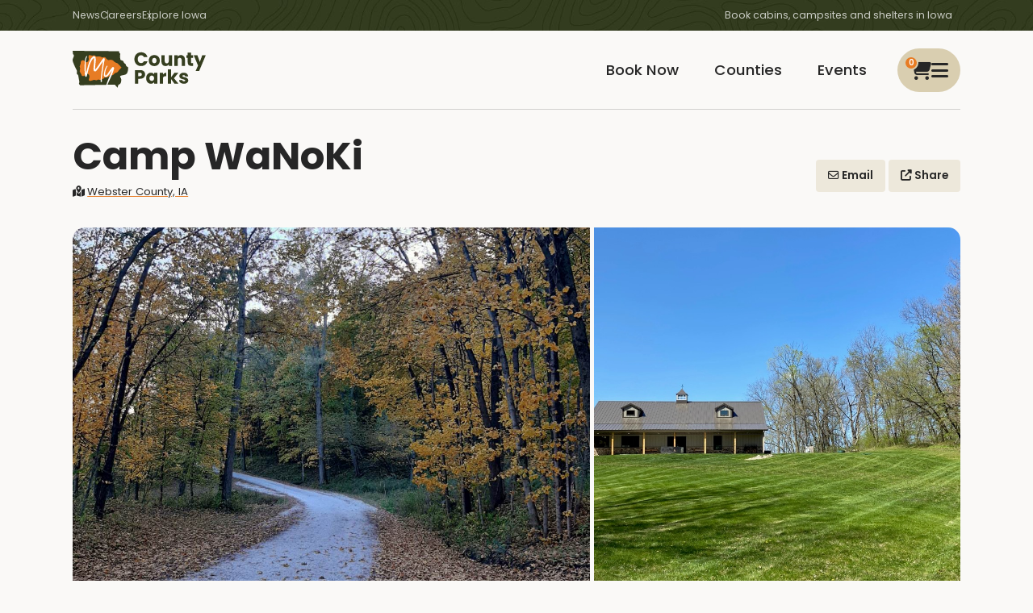

--- FILE ---
content_type: text/html; charset=utf-8
request_url: https://www.mycountyparks.com/County/Webster/Park/Camp-WaNoKi
body_size: 9463
content:
<!DOCTYPE html>
<html lang="en">
<head>
    <meta charset="utf-8" />
    <meta http-equiv="X-UA-Compatible" content="IE=edge" />
    <meta name="viewport" content="width=device-width, initial-scale=1.0" />
    <title>Camp WaNoKi  - Webster, IA</title>
    <meta name="description" content="MyCountyParks serves the Iowa area with outdoor recreation, environmental education, and natural resource protection." />
    <meta name="keywords" content="County, Parks, Conservation, Recreation, Natural Resources, Nature, Outdoors, Wetlands, Woodlands, Trails, Environment, Golf, Equestrian, Horse, Canoe, Picnicking, Fishing, Hunting, Biking, Hiking, Forest, Wildlife, Birding, Playground, Camping, Wildflowers, Prairie, Savanna, Preserve, Land, Native American, Boating, Marsh, Kayaking, Shelter, Trips, Trap Range, Naturalist, Forestry, Arboretum, Sand Volleyball, Horseshoe Pits, Buffalo/Bison, Elk, Playscape, Swimming, Beach, Cross-country Ski, Snowshoe, Research, Canoeing, Family, Protection, Education, Reservations, Ponds, Volunteer, Public, Iowa park and recreation, Land conservation and protection in Iowa, Nature volunteer opportunities, Iowa environmental awareness, Going Green, Iowa Natural Resources" />
    <meta name="RATING" content="General" />
    <meta name="author" content="Informatics, Inc." />
    <meta name="copyright" content="&copy; 2009-2025" />
    <meta property="og:title" content="Camp WaNoKi  - Webster, IA" />
    <meta property="og:description" content="MyCountyParks serves the Iowa area with outdoor recreation, environmental education, and natural resource protection." />
    <meta property="og:image" content="https://content.mycountyparks.com/Production/RelatedItem/Content/a74e8051-372b-41fd-93b0-e70dd5b42b48" />
            <meta name="robots" content="all" />
    <meta http-equiv="content-type" content="text/html; charset=UTF-8" />
    <link rel="shortcut icon" href="https://content.mycountyparks.com/Production/Assets/image/FavIcon.ico" />
    <link rel="icon" type="image/png" href="https://content.mycountyparks.com/Production/Assets/image/FavIcon.png" />

    <!-- Google Tag Manager -->
    <script>
        (function (w, d, s, l, i) {
            w[l] = w[l] || []; w[l].push({
                'gtm.start':
                    new Date().getTime(), event: 'gtm.js'
            }); var f = d.getElementsByTagName(s)[0],
                j = d.createElement(s), dl = l != 'dataLayer' ? '&l=' + l : ''; j.async = true; j.src =
                    'https://www.googletagmanager.com/gtm.js?id=' + i + dl; f.parentNode.insertBefore(j, f);
        })(window, document, 'script', 'dataLayer', 'GTM-M9N4MPRF');
    </script>
    <!-- End Google Tag Manager -->
    <!-- FONTS -->
    <link href="/css/icons.min.css" rel="stylesheet" />
    <link rel="preconnect" href="https://fonts.googleapis.com">
    <link rel="preconnect" href="https://fonts.gstatic.com" crossorigin="">
    <link href="https://fonts.googleapis.com/css2?family=Poppins:wght@400;500;600;700&amp;display=swap" rel="stylesheet">
    <link rel="stylesheet" href="https://code.jquery.com/ui/1.12.1/themes/base/jquery-ui.css">
    <link rel="stylesheet" href="https://cdn.jsdelivr.net/npm/daterangepicker/daterangepicker.css">

    <!-- CSS -->
    <link rel="stylesheet" href="//code.jquery.com/ui/1.11.4/themes/smoothness/jquery-ui.css">
    <link rel="stylesheet" href="https://cdnjs.cloudflare.com/ajax/libs/toastr.js/latest/toastr.min.css"/>
    <link href="/css/app.min.css" rel="stylesheet" />
    <link href="/css/custom.css" rel="stylesheet" />
    <link href="/css/datepicker-custom.min.css" rel="stylesheet" />

    <!-- JS -->
    <script src="https://code.jquery.com/jquery-3.6.3.min.js"></script>
    <script src="https://cdnjs.cloudflare.com/ajax/libs/toastr.js/latest/toastr.min.js"></script>
    <script src="https://cdnjs.cloudflare.com/ajax/libs/jquery-ajax-unobtrusive/3.2.6/jquery.unobtrusive-ajax.min.js" ></script>
    <script src="https://code.jquery.com/ui/1.12.1/jquery-ui.min.js"></script>
    <script src="https://cdn.jsdelivr.net/npm/bootstrap@3.3.7/dist/js/bootstrap.min.js"></script>

    <script src="https://content.mycountyparks.com/Production/Assets/Scripts/fusioncharts.js"></script>
    <script src="https://content.mycountyparks.com/Production/Assets/Scripts/fusioncharts.maps.js"></script>
    <script src="https://content.mycountyparks.com/Production/Assets/Scripts/maps/fusioncharts.iowa.js"></script>
    <script src="https://content.mycountyparks.com/Production/Assets/Scripts/themes/fusioncharts.themes.carbon.js"></script>
    <script type="text/javascript" src="https://cdn.jsdelivr.net/momentjs/latest/moment.min.js" defer></script>
    <script type="text/javascript" src="https://cdn.jsdelivr.net/npm/daterangepicker/daterangepicker.min.js" defer></script>
    <script src="/js/multiselect-dropdown.js"></script>
    <script src="/js/cart.js"></script>
    <script src="/js/chartmap.js"></script>

</head>
<body>

    <!-- Google Tag Manager (noscript) -->
    <noscript b-ywgn1rl9s9>
        <iframe b-ywgn1rl9s9 src="https://www.googletagmanager.com/ns.html?id=GTM-M9N4MPRF"
                height="0" width="0" style="display: none; visibility: hidden"></iframe>
    </noscript>
    <!-- End Google Tag Manager (noscript) -->
    <style>
        ankor a {
            color: inherit !important;
        }
    </style>
    <header b-ywgn1rl9s9>
        <nav b-ywgn1rl9s9 id="site-header" class="fadein">

            <div b-ywgn1rl9s9 class="hdr-top">
                <div b-ywgn1rl9s9 class="container">
                    <ul b-ywgn1rl9s9 class="menu-utlity">
                        <li b-ywgn1rl9s9><a href="/News/News">News</a></li>
                        <li b-ywgn1rl9s9><a href="/Jobs/Default">Careers</a></li>
                        <li b-ywgn1rl9s9><a b-ywgn1rl9s9 href="#" class="viewMapButton">Explore Iowa</a></li>
                    </ul>
                    <p b-ywgn1rl9s9 class="menu-blurb">Book cabins, campsites and shelters in Iowa</p>
                </div>
            </div>
            <div b-ywgn1rl9s9 class="menu">
                <div b-ywgn1rl9s9 class="container">
                    <a b-ywgn1rl9s9 href="/Home/Index" id="logo">
                        <img b-ywgn1rl9s9 loading="lazy" src="https://content.mycountyparks.com/Production/Assets/image/logo.svg" alt="My County Parks Logo" />
                    </a>

                        <div b-ywgn1rl9s9 class="menu-user cursor-change">
                            <a b-ywgn1rl9s9 id="user-menu-toggle">
                                <span b-ywgn1rl9s9 class="menu-alert" id="cart-item-count">0</span>
                                <i b-ywgn1rl9s9 class="fa-regular fa-cart-shopping"></i>
                                <i b-ywgn1rl9s9 class="fa-solid fa-bars"></i>
                            </a>

                            <ul b-ywgn1rl9s9 id="user-menu-list">
                                <li b-ywgn1rl9s9><a b-ywgn1rl9s9 href="/Order/View-Cart"><i b-ywgn1rl9s9 class="fa fa-cart-shopping"></i> View My Cart </a></li>
                                <li b-ywgn1rl9s9><a href="/Login">Login</a></li>
                            </ul>
                        </div>

                    <ul b-ywgn1rl9s9 class="menu-main">
                        <li b-ywgn1rl9s9 class=""><a href="/Facility/Default">Book Now</a></li>
                        <li b-ywgn1rl9s9 class=""><a href="/County/Default">Counties</a></li>
                        <li b-ywgn1rl9s9 class=""><a href="/Event/Default">Events</a></li>
                    </ul>
                </div>
            </div>
        </nav>
    </header>

    <main b-ywgn1rl9s9 role="main" class="pb-3 ">

        
        

<link href="/css/RegisterAccount.css" rel="stylesheet" />
<link href="/css/newsdetail.css" rel="stylesheet" />


<main id="main-content">

    <section>
        <div class="container">
            <header class="detail-header">
                <div class="hdr-row">
                    <div class="col">
                        <h1>Camp WaNoKi </h1>
                        <div class="features">
                            <p><a href="/County/Webster"><i class="fa-solid fa-map-marked-alt icon-space"></i>Webster County, IA</a></p>
                        </div>
                    </div>
                    <div class="col">
                        <a href="javascript:void(0);" class="btn-theme btn-alt" id="openSendEmailParkModal" data-park="Camp WaNoKi " data-county="Webster">
                            <i class="fa-regular fa-envelope"></i> Email
                        </a>                       
                        <a data-target-modal="#modal-share" href="javascript:void(0);" class="btn-theme btn-alt open-button"><i class="fa-solid fa-up-right-from-square"></i> Share</a>

                        <!-- SHARE -->
                        <dialog class="modal modal-all" id="modal-share">
                            <h3>Share This Event <button class="button close-button" data-close-modal="#modal-share"><i class="fa fa-close"></i></button></h3>
                            <ul class="link-list">
                                <li><a href="javascript:void(0);" class="social-icon" data-social="facebook"><i class="fab fa-facebook"></i> Share to Facebook</a></li>
                                <li><a href="javascript:void(0);" class="social-icon" data-social="x"><i class="fab fa-x"></i> Share to X</a></li>
                                <li><a href="javascript:void(0);" class="social-icon" data-social="linkedin"><i class="fab fa-linkedin"></i> Share to LinkedIn</a></li>
                            </ul>
                        </dialog>

                        <!-- Email -->
                        <dialog class="modal" id="modalemail">
                            <div class="modal-header">
                                <h3 class="modal-title">
                                    Email to a Friend
                                    <button class="button close-button" data-close-modal="#modalemail"><i class="fa fa-close"></i></button>
                                </h3>
                            </div>
                            <div class="modal-body emailModalData">
                            </div>
                        </dialog>

                    </div>
                </div>
                <figure class="two">
                            <img loading="lazy" src="https://content.mycountyparks.com/Production/RelatedItem/Content/a74e8051-372b-41fd-93b0-e70dd5b42b48" class="glightbox" data-type="image" alt="" title="" />
                            <img loading="lazy" src="https://content.mycountyparks.com/Production/RelatedItem/Content/7bcd7063-920b-40f2-8984-092863db0cc1" class="glightbox" data-type="image" alt="" title="" />
                </figure>

            </header>
        </div>
    </section>

    <section>
        <div class="container">
            <div class="grid grid-twocol">
                <div class="col" id="sidebar-affix">


                    <div class="search grid sidebar-search">
                        <div class="icon-text">
                            <i class="fa-solid fa-location-dot"></i>
                            <div>
                                <p><strong>Location</strong>The property is located 1 mile east of Coalville on WaNoKi Camp Road. Google map <a href="https://www.google.com/maps/place/Camp+Wa-No-Ki/@42.4375808,-94.1047305,919m/data=!3m2!1e3!4b1!4m6!3m5!1s0x87ed8b62c60650a7:0x8811b130cddb2fc6!8m2!3d42.4375808!4d-94.1021556!16s%2Fg%2F11f5v7l8r5?entry=ttu">HERE</a></p>
                            </div>
                        </div>
                        <hr>
                            <p class="icon-text">
                                <i class="fa-solid fa-sun"></i>
                                <strong>Operating Hours & Seasons</strong>
                                <p>Open to the public 6:00 am - 10:30 pm unless posted CLOSED for special events.</p>
                            </p>
                    </div>
                   
                    



                </div>
                <div class="col small-type">
                    <h2>Discover Camp WaNoKi  in Fort Dodge</h2>
                    <p>Camp WaNoKi is a 80-acre riverfront forest that was once formally&nbsp;owned and managed as a Camp Fire Camp by the Hiawatha Council&nbsp;since 1961. Fortunately, the Iowa Natural&nbsp;Heritage Foundation purchased the land through a cooperative agreement with the Webster County Conservation Board in the Fall of 2014. The primary goal of this property under the direction of the Webster County Conservation Board will be to provide outdoor education and recreation opportunities for the general public. A second focus of the camp is to create a facility that encourages conservation and recreation programming through partnerships with other youth groups, such as church youth groups, scout groups, corporate partners, and schools.</p>
                        <hr>
                        <h2>Features Available at Various Facilities</h2>
                        <ul class="two-col">
                                <li>
<i class="fa-regular fa-wind"></i>                                    A/C
                                </li>
                                <li>
<i class="fa-solid fa-trash-can-arrow-up"></i>                                    Carry in/carry out refuse
                                </li>
                                <li>
<i class="fa-solid fa-bolt"></i>                                    Electricity
                                </li>
                                <li>
<i class="fa-solid fa-fire-burner"></i>                                    Fire ring
                                </li>
                                <li>
<i class="fa-solid fa-fire"></i>                                    Fireplace
                                </li>
                                <li>
<i class="fa-solid fa-cubes-stacked"></i>                                    Firewood available
                                </li>
                                <li>
<i class="fa-solid fa-temperature-arrow-up"></i>                                    Heating
                                </li>
                                <li>
<i class="fa-solid fa-kitchen-set"></i>                                    Kitchenette
                                </li>
                                <li>
<i class="fa-solid fa-rectangle-list"></i>                                    Microwave
                                </li>
                                <li>
<i class="fa-solid fa-ban"></i>                                    Pets prohibited
                                </li>
                                <li>
<i class="fa-solid fa-basket-shopping"></i>                                    Picnic Table
                                </li>
                                <li>
<i class="fa-solid fa-trash-can"></i>                                    Refuse cans
                                </li>
                                <li>
<i class="fa-solid fa-restroom"></i>                                    Restroom
                                </li>
                                <li>
<i class="fa-solid fa-chair"></i>                                    Table with chairs
                                </li>
                                <li>
<i class="fa-solid fa-wifi"></i>                                    Wi-Fi
                                </li>
                        </ul>
                        <div class="desc-long">
                            <p>Rent the Lodge at Camp Wa No Ki&nbsp;<a href="https://www.mycountyparks.com/County/Webster/Park/Camp-WaNoKi/Facility/The-Lodge-at-Camp-WaNoKi.aspx">HERE</a></p>
<p>Map for Camp Wa No Ki&nbsp;<a href="https://cms7files.revize.com/webstercountyia/Departments/Conservation/wa%20no%20ki%20map.png?t=202511200954010&amp;t=202511200954010">HERE</a></p>
                        </div>
                        <button type="button" class="read-more btn-theme btn-alt">Show More</button>


                </div>
            </div>
        </div>
    </section>

    <section class="animate-in delay-1 visible">
        <div class="container">

<div class="full-hdr">
    <h3>Facilities at this Park</h3>
    <hr>
    <a href="/County/Webster/Facility/Search">View All Facilities</a>
</div>

<div class="scroll-item-wrapper">
    <div class="swiper scroll-list swiper-initialized swiper-horizontal swiper-backface-hidden">
        <div class="swiper-wrapper" id="swiper-wrapper-6210a856ab18cd75f" aria-live="polite" style="cursor: grab; transform: translate3d(0px, 0px, 0px);">
                <div class="swiper-slide scroll-item swiper-slide-active" role="group" aria-label="1 / 8" style="width: 216.935px; margin-right: 25px;">
                    <a href="/County/Webster/Park/Camp-WaNoKi/Facility/The-Lodge-at-Camp-WaNoKi/Availability" style="cursor:pointer" data-county="Webster">
                        <figure>
                                <img loading="lazy" src="https://content.mycountyparks.com/Production/RelatedItem/Content/22954061-4ea5-4601-8021-09419134a52d" alt="The Lodge at Camp WaNoKi">
                        </figure>
                        <h3>The Lodge at Camp WaNoKi</h3>
                    </a>
                    <div class="text">
                        <ul>
                            <li><a href="/County/Webster/Park/Camp-WaNoKi/Facility/The-Lodge-at-Camp-WaNoKi/Availability"><i class="fa-solid fa-arrow-up-right-from-square"></i> View Facility</a></li>
                        </ul>
                    </div>
                </div>
        </div>
        <div class="swiper-pagination swiper-pagination-clickable swiper-pagination-bullets swiper-pagination-horizontal"><span class="swiper-pagination-bullet swiper-pagination-bullet-active" tabindex="0" role="button" aria-label="Go to slide 1" aria-current="true"></span><span class="swiper-pagination-bullet" tabindex="0" role="button" aria-label="Go to slide 2"></span><span class="swiper-pagination-bullet" tabindex="0" role="button" aria-label="Go to slide 3"></span><span class="swiper-pagination-bullet" tabindex="0" role="button" aria-label="Go to slide 4"></span><span class="swiper-pagination-bullet" tabindex="0" role="button" aria-label="Go to slide 5"></span></div>
        <div class="swiper-button-prev swiper-button-disabled" tabindex="0" role="button" aria-label="Previous slide" aria-controls="swiper-wrapper" aria-disabled="true"></div>
        <div class="swiper-button-next" tabindex="0" role="button" aria-label="Next slide" aria-controls="swiper-wrapper-6210a856ab18cd75f" aria-disabled="false"></div>
        <span class="swiper-notification" aria-live="assertive" aria-atomic="true"></span>
    </div>
</div>        </div>
    </section>

    <section class="animate-in delay-1">
        <div class="container">
        </div>
    </section>

    <section class="animate-in delay-1">
        <div class="container">
                <div class="full-hdr">
                    <h3>Nearby Attractions</h3>
                    <hr>
                </div>
                <div class="scroll-item-wrapper">
                    <div class="swiper scroll-list swiper-initialized swiper-horizontal swiper-backface-hidden">

                      

<div class="swiper-wrapper" id="nearbypartialcontainer">
        <div class="swiper-slide scroll-item" role="group" style="width: 179.545px; margin-right: 25px;">
            <a href="/Attraction/Family-Bowling-Center/169">
                <figure class="cursor-change">
                    <img loading="lazy" src="https://content.mycountyparks.com/Production/Attraction/1185da8a-8acd-4c10-8e2a-ba5741935af7" alt="Family Bowling Center" />
                </figure>

                <h3>Family Bowling Center</h3>
            </a>

                <div class="text">
                    <ul>
                        <li>
                            <i class="fa-solid fa-location-dot location-icon"></i> <span> Fort Dodge, IA</span>
                        </li>
                        <li>
                            <a href="/Attraction/Family-Bowling-Center/169">
                                <i class="fa-solid fa-arrow-up-right-from-square"></i> View Attraction
                            </a>
                        </li>
                    </ul>
                </div>
        </div>
        <div class="swiper-slide scroll-item" role="group" style="width: 179.545px; margin-right: 25px;">
            <a href="/Attraction/Fort-Frenzy/78">
                <figure class="cursor-change">
                    <img loading="lazy" src="https://content.mycountyparks.com/Production/Attraction/51a0b34a-6a42-46ee-93fa-561995ffcf35" alt="Fort Frenzy" />
                </figure>

                <h3>Fort Frenzy</h3>
            </a>

                <div class="text">
                    <ul>
                        <li>
                            <i class="fa-solid fa-location-dot location-icon"></i> <span> Fort Dodge, IA</span>
                        </li>
                        <li>
                            <a href="/Attraction/Fort-Frenzy/78">
                                <i class="fa-solid fa-arrow-up-right-from-square"></i> View Attraction
                            </a>
                        </li>
                    </ul>
                </div>
        </div>
        <div class="swiper-slide scroll-item" role="group" style="width: 179.545px; margin-right: 25px;">
            <a href="/Attraction/Rosedale-Rapids-Aquatic-Center/79">
                <figure class="cursor-change">
                    <img loading="lazy" src="https://content.mycountyparks.com/Production/Attraction/8d5073e5-1ade-4f75-bd77-4cdf046d8aa5" alt="Rosedale Rapids Aquatic Center" />
                </figure>

                <h3>Rosedale Rapids Aquatic Center</h3>
            </a>

                <div class="text">
                    <ul>
                        <li>
                            <i class="fa-solid fa-location-dot location-icon"></i> <span> Fort Dodge, IA</span>
                        </li>
                        <li>
                            <a href="/Attraction/Rosedale-Rapids-Aquatic-Center/79">
                                <i class="fa-solid fa-arrow-up-right-from-square"></i> View Attraction
                            </a>
                        </li>
                    </ul>
                </div>
        </div>
        <div class="swiper-slide scroll-item" role="group" style="width: 179.545px; margin-right: 25px;">
            <a href="/Attraction/Fort-Museum-Frontier-Village/81">
                <figure class="cursor-change">
                    <img loading="lazy" src="https://content.mycountyparks.com/Production/Attraction/8af92fc5-57f1-4f94-956f-d06ea44449b4" alt="Fort Museum &amp; Frontier Village" />
                </figure>

                <h3>Fort Museum &amp; Frontier Village</h3>
            </a>

                <div class="text">
                    <ul>
                        <li>
                            <i class="fa-solid fa-location-dot location-icon"></i> <span> Fort Dodge, IA</span>
                        </li>
                        <li>
                            <a href="/Attraction/Fort-Museum-Frontier-Village/81">
                                <i class="fa-solid fa-arrow-up-right-from-square"></i> View Attraction
                            </a>
                        </li>
                    </ul>
                </div>
        </div>
        <div class="swiper-slide scroll-item" role="group" style="width: 179.545px; margin-right: 25px;">
            <a href="/Attraction/Blanden-Memorial-Art-Museum/82">
                <figure class="cursor-change">
                    <img loading="lazy" src="https://content.mycountyparks.com/Production/Attraction/e88c7f28-583a-42f2-bf73-efb9399378ab" alt="Blanden Memorial Art Museum" />
                </figure>

                <h3>Blanden Memorial Art Museum</h3>
            </a>

                <div class="text">
                    <ul>
                        <li>
                            <i class="fa-solid fa-location-dot location-icon"></i> <span> Fort Dodge, IA</span>
                        </li>
                        <li>
                            <a href="/Attraction/Blanden-Memorial-Art-Museum/82">
                                <i class="fa-solid fa-arrow-up-right-from-square"></i> View Attraction
                            </a>
                        </li>
                    </ul>
                </div>
        </div>
        <div class="swiper-slide scroll-item" role="group" style="width: 179.545px; margin-right: 25px;">
            <a href="/Attraction/Studio-Fusion/193">
                <figure class="cursor-change">
                    <img loading="lazy" src="https://content.mycountyparks.com/Production/Attraction/e5cbe6a9-e17d-408e-8e1e-4d322b5c83de" alt="Studio Fusion" />
                </figure>

                <h3>Studio Fusion</h3>
            </a>

                <div class="text">
                    <ul>
                        <li>
                            <i class="fa-solid fa-location-dot location-icon"></i> <span> Fort Dodge, IA</span>
                        </li>
                        <li>
                            <a href="/Attraction/Studio-Fusion/193">
                                <i class="fa-solid fa-arrow-up-right-from-square"></i> View Attraction
                            </a>
                        </li>
                    </ul>
                </div>
        </div>
        <div class="swiper-slide scroll-item" role="group" style="width: 179.545px; margin-right: 25px;">
            <a href="/Attraction/Rivers-Edge-Discovery-Center/68">
                <figure class="cursor-change">
                    <img loading="lazy" src="https://content.mycountyparks.com/Production/Attraction/4f3ea21d-fd19-4159-a6ac-51d584a83a28" alt="River&#x27;s Edge Discovery Center" />
                </figure>

                <h3>River&#x27;s Edge Discovery Center</h3>
            </a>

                <div class="text">
                    <ul>
                        <li>
                            <i class="fa-solid fa-location-dot location-icon"></i> <span> Fort Dodge, IA</span>
                        </li>
                        <li>
                            <a href="/Attraction/Rivers-Edge-Discovery-Center/68">
                                <i class="fa-solid fa-arrow-up-right-from-square"></i> View Attraction
                            </a>
                        </li>
                    </ul>
                </div>
        </div>
        <div class="swiper-slide scroll-item" role="group" style="width: 179.545px; margin-right: 25px;">
            <a href="/Attraction/The-Community-Orchard/80">
                <figure class="cursor-change">
                    <img loading="lazy" src="https://content.mycountyparks.com/Production/Attraction/8f08ec33-6bcc-471e-9394-2df4b26767d1" alt="The Community Orchard" />
                </figure>

                <h3>The Community Orchard</h3>
            </a>

                <div class="text">
                    <ul>
                        <li>
                            <i class="fa-solid fa-location-dot location-icon"></i> <span> Fort Dodge, IA</span>
                        </li>
                        <li>
                            <a href="/Attraction/The-Community-Orchard/80">
                                <i class="fa-solid fa-arrow-up-right-from-square"></i> View Attraction
                            </a>
                        </li>
                    </ul>
                </div>
        </div>
        <div class="swiper-slide scroll-item" role="group" style="width: 179.545px; margin-right: 25px;">
            <a href="/Attraction/Wheels-of-GYC/168">
                <figure class="cursor-change">
                    <img loading="lazy" src="https://content.mycountyparks.com/Production/Attraction/9de271b5-ac02-4c06-9143-1b23f2d96afc" alt="Wheels of GYC" />
                </figure>

                <h3>Wheels of GYC</h3>
            </a>

                <div class="text">
                    <ul>
                        <li>
                            <i class="fa-solid fa-location-dot location-icon"></i> <span> Gowrie, IA</span>
                        </li>
                        <li>
                            <a href="/Attraction/Wheels-of-GYC/168">
                                <i class="fa-solid fa-arrow-up-right-from-square"></i> View Attraction
                            </a>
                        </li>
                    </ul>
                </div>
        </div>
        <div class="swiper-slide scroll-item" role="group" style="width: 179.545px; margin-right: 25px;">
            <a href="/Attraction/Briggs-Woods-Golf-Course/92">
                <figure class="cursor-change">
                    <img loading="lazy" src="https://content.mycountyparks.com/Production/Attraction/b71458b2-560f-412e-ad01-15ffd1280e05" alt="Briggs Woods Golf Course" />
                </figure>

                <h3>Briggs Woods Golf Course</h3>
            </a>

                <div class="text">
                    <ul>
                        <li>
                            <i class="fa-solid fa-location-dot location-icon"></i> <span> Webster City, IA</span>
                        </li>
                        <li>
                            <a href="/Attraction/Briggs-Woods-Golf-Course/92">
                                <i class="fa-solid fa-arrow-up-right-from-square"></i> View Attraction
                            </a>
                        </li>
                    </ul>
                </div>
        </div>
        <div class="swiper-slide scroll-item" role="group" style="width: 179.545px; margin-right: 25px;">
            <a href="/Attraction/Briggs-Woods-Conference-Center/93">
                <figure class="cursor-change">
                    <img loading="lazy" src="https://content.mycountyparks.com/Production/Attraction/987b7724-e64e-4dd5-a385-520fcbc452d5" alt="Briggs Woods Conference Center" />
                </figure>

                <h3>Briggs Woods Conference Center</h3>
            </a>

                <div class="text">
                    <ul>
                        <li>
                            <i class="fa-solid fa-location-dot location-icon"></i> <span> Webster City, IA</span>
                        </li>
                        <li>
                            <a href="/Attraction/Briggs-Woods-Conference-Center/93">
                                <i class="fa-solid fa-arrow-up-right-from-square"></i> View Attraction
                            </a>
                        </li>
                    </ul>
                </div>
        </div>
        <div class="swiper-slide scroll-item" role="group" style="width: 179.545px; margin-right: 25px;">
            <a href="/Attraction/Humboldt-County-Historical-Museum/207">
                <figure class="cursor-change">
                    <img loading="lazy" src="https://content.mycountyparks.com/Production/Attraction/6d538d0f-a2f8-45e0-b1ec-a62a5e74dc01" alt="Humboldt County Historical Museum" />
                </figure>

                <h3>Humboldt County Historical Museum</h3>
            </a>

                <div class="text">
                    <ul>
                        <li>
                            <i class="fa-solid fa-location-dot location-icon"></i> <span> Dakota City, IA</span>
                        </li>
                        <li>
                            <a href="/Attraction/Humboldt-County-Historical-Museum/207">
                                <i class="fa-solid fa-arrow-up-right-from-square"></i> View Attraction
                            </a>
                        </li>
                    </ul>
                </div>
        </div>
        <div class="swiper-slide scroll-item" role="group" style="width: 179.545px; margin-right: 25px;">
            <a href="/Attraction/Humboldt-Aquatic-Center/205">
                <figure class="cursor-change">
                    <img loading="lazy" src="https://content.mycountyparks.com/Production/Attraction/ca9d9cb5-0283-40ee-b59b-d66b48bb0c86" alt="Humboldt Aquatic Center" />
                </figure>

                <h3>Humboldt Aquatic Center</h3>
            </a>

                <div class="text">
                    <ul>
                        <li>
                            <i class="fa-solid fa-location-dot location-icon"></i> <span> Humboldt, IA</span>
                        </li>
                        <li>
                            <a href="/Attraction/Humboldt-Aquatic-Center/205">
                                <i class="fa-solid fa-arrow-up-right-from-square"></i> View Attraction
                            </a>
                        </li>
                    </ul>
                </div>
        </div>
        <div class="swiper-slide scroll-item" role="group" style="width: 179.545px; margin-right: 25px;">
            <a href="/Attraction/Humboldt-Recreation-Center/203">
                <figure class="cursor-change">
                    <img loading="lazy" src="https://content.mycountyparks.com/Production/Attraction/d0a901a1-53c8-461e-b7fb-003b6431c544" alt="Humboldt Recreation Center" />
                </figure>

                <h3>Humboldt Recreation Center</h3>
            </a>

                <div class="text">
                    <ul>
                        <li>
                            <i class="fa-solid fa-location-dot location-icon"></i> <span> Humboldt, IA</span>
                        </li>
                        <li>
                            <a href="/Attraction/Humboldt-Recreation-Center/203">
                                <i class="fa-solid fa-arrow-up-right-from-square"></i> View Attraction
                            </a>
                        </li>
                    </ul>
                </div>
        </div>
        <div class="swiper-slide scroll-item" role="group" style="width: 179.545px; margin-right: 25px;">
            <a href="/Attraction/Taft-City-Park/208">
                <figure class="cursor-change">
                    <img loading="lazy" src="https://content.mycountyparks.com/Production/Attraction/da896ec6-21e7-4af7-884a-044aa282ce41" alt="Taft City Park" />
                </figure>

                <h3>Taft City Park</h3>
            </a>

                <div class="text">
                    <ul>
                        <li>
                            <i class="fa-solid fa-location-dot location-icon"></i> <span> Humboldt, IA</span>
                        </li>
                        <li>
                            <a href="/Attraction/Taft-City-Park/208">
                                <i class="fa-solid fa-arrow-up-right-from-square"></i> View Attraction
                            </a>
                        </li>
                    </ul>
                </div>
        </div>
    <div class="swiper-slide scroll-item" role="group" style="width: 179.545px; margin-right: 25px;">
        <a href="javascript:void(0);">
            <figure>
                <img loading="lazy" src="https://content.mycountyparks.com/Production/Assets/image/feature-tall-last.jpg" alt="Default Image" />
            </figure>
            <h3>Still Can't Find What You Want?</h3>
        </a>
        <div class="text">
            <ul>
                <li><a href="/Facility/Default"><i class="fa-regular fa-calendar-check"></i> Advanced Search</a></li>
                <li><a href="/County/Default"><i class="fa-regular fa-calendar-check"></i> Explore Iowa</a></li>
            </ul>
        </div>
    </div>
</div>

<div class="swiper-pagination swiper-pagination-clickable swiper-pagination-bullets swiper-pagination-horizontal">
    <span class="swiper-pagination-bullet swiper-pagination-bullet-active" tabindex="0" role="button" aria-label="Go to slide 1" aria-current="true"></span>
</div>
<div class="swiper-button-prev swiper-button-disabled" tabindex="0" role="button" aria-label="Previous slide" aria-controls="swiper-wrapper" aria-disabled="true"></div>
<div class="swiper-button-next swiper-button-disabled" tabindex="-1" role="button" aria-label="Next slide" aria-controls="swiper-wrapper" aria-disabled="true"></div>
<span class="swiper-notification" aria-live="assertive" aria-atomic="true"></span>




                    </div>
                </div>
        </div>
    </section>

    

                <div class="banner-ad">
                    <div class="promo">
                        <a href=https://portal.mycountyparks.com/BannerAd/Redirect.aspx?tic=639045786650069177&amp;CID=102&amp;Banner_ID=D883FA26-8BE8-4658-8DAC-1CA6E5DE4B3D&amp;POS=3 target=_self id="BURL">
                            <img loading="lazy" src="https://content.mycountyparks.com/Production/BannerAd/Image/578a0359-5435-4873-87e7-ab52c48fa21b" alt=202 width=468 height=60 id="BIMG">
                        </a>
                    </div>
                </div>

<script>
  (function(i,s,o,g,r,a,m){i['GoogleAnalyticsObject']=r;i[r]=i[r]||function(){
  (i[r].q=i[r].q||[]).push(arguments)},i[r].l=1*new Date();a=s.createElement(o),
  m=s.getElementsByTagName(o)[0];a.async=1;a.src=g;m.parentNode.insertBefore(a,m)
  })(window,document,'script','https://www.google-analytics.com/analytics.js','ga');

  ga('create', 'UA-93652805-1', 'auto');
  ga('send', 'pageview');

</script>


</main>

<dialog id="successDialog" class="modal show modal-all">
    <div class="modal-dialog">
        <div class="modal-header">
            <h3 class="modal-title" id="successModalLabel">
                Email to a Friend
                <button class="button close-button" id="closeSuccessDialog"><i class="fa fa-close"></i></button>
            </h3>
        </div>
        <div class="modal-body">
            <p>An email was sent to your friend, thanks!</p>
            <div class="form-action">
                <button type="button" class="btn-theme btn-alt" id="closeSuccessDialogButton">Close</button>
            </div>
        </div>
    </div>
</dialog>

<script src="/js/eventdetail.js"></script>
<script src="/js/facilitydetail.js"></script>
<script src="https://cdn.jsdelivr.net/gh/mcstudios/glightbox/dist/js/glightbox.min.js"></script>

        <div class="modal" id="map-modal">
    <div class="modal-content">
        <div class="modal-header">
            <h3 class="modal-title">
                Map of Counties
                <button class="button close-button map-modal-toggle"><i class="fa fa-close"></i></button>
            </h3>
        </div>
        <div class="modal-body">
            <div id="mapContent">
            </div>
        </div>
    </div>
</div>

    </main>

    <!-- Loader -->
    <div b-ywgn1rl9s9 id="loader" style="display:none">
        <div b-ywgn1rl9s9 class="loader-overlay">
            <div b-ywgn1rl9s9 class="loader-outter">
                <div b-ywgn1rl9s9 class="loader"></div>
            </div>
            <p b-ywgn1rl9s9>Loading</p>
        </div>
    </div>

    <!-- Payment Loader -->
    <div b-ywgn1rl9s9 id="paymentLoader" style="display:none">
        <div b-ywgn1rl9s9 class="loader-overlay">
            <div b-ywgn1rl9s9 class="loader-outter">
                <div b-ywgn1rl9s9 class="loader"></div>
            </div>
            <p b-ywgn1rl9s9>Please wait for the payment to process. It may take several minutes. To avoid multiple charges, please do not hit the back button or close your browser.</p>
        </div>
    </div>

    <footer b-ywgn1rl9s9 class="footer ankor">
        <div b-ywgn1rl9s9 class="container">

            <div b-ywgn1rl9s9 class="row">
                <div b-ywgn1rl9s9 class="ftr-cols">
                    <div b-ywgn1rl9s9 class="col">
                        <img b-ywgn1rl9s9 loading="lazy" src="https://content.mycountyparks.com/Production/Assets/image/logo.svg" alt="My County Parks Logo" />
                        <p b-ywgn1rl9s9>Unlike anything you will find in other states, we invite you to explore Iowa’s 99-county system of parks - all in one place for planning your next outdoor adventure!</p>
                    </div>
                    <div b-ywgn1rl9s9 class="col">
                        <h4 b-ywgn1rl9s9>Links</h4>
                        <ul b-ywgn1rl9s9>
                            <li b-ywgn1rl9s9><a href="/News/News">News</a></li>
                                        <li><a href=/Info/Links>Links</a></li>
            <li><a href=/Info/2026-ADVENTURES>2026 ADVENTURES</a></li>

                            <li b-ywgn1rl9s9><a b-ywgn1rl9s9 href="/Sitemap" id="sitemapLink">Sitemap</a></li>
                        </ul>
                    </div>
                    <div b-ywgn1rl9s9 class="col">
                        <h4 b-ywgn1rl9s9>Connect</h4>
                        <ul b-ywgn1rl9s9>
                            <li b-ywgn1rl9s9><a href="/Contact/ContactUs">Contact Us</a></li>
                            <li b-ywgn1rl9s9><a b-ywgn1rl9s9 href="https://www.facebook.com/pages/MyCountyParkscom/205042366199479?ref=ts">MCP On Facebook</a></li>
                            
                        </ul>
                    </div>
                    <div b-ywgn1rl9s9 class="col">
                        <h4 b-ywgn1rl9s9>Explore</h4>
                        <ul b-ywgn1rl9s9>
                            <li b-ywgn1rl9s9><a href="/Facility/Default">Book a Facility</a></li>
                            <li b-ywgn1rl9s9><a href="/Event/Default">Explore Events</a></li>
                            <li b-ywgn1rl9s9><a href="/County/Default">Discover Our Counties</a></li>
                            <li b-ywgn1rl9s9><a href="/Activities/Default">Activities</a></li>
                                        <li><a href=/Info/SELFIE-STATIONS>SELFIE STATIONS</a></li>

                        </ul>
                    </div>
                </div>
            </div>

            <hr b-ywgn1rl9s9 />

            <h4 b-ywgn1rl9s9 class="text-center">Explore Iowa's 99 Counties</h4>

            
<ul class="county-list">
<a data-county="Adair" href="/County/Adair">Adair</a><a data-county="Adams" href="/County/Adams">Adams</a><a data-county="Allamakee" href="/County/Allamakee">Allamakee</a><a data-county="Appanoose" href="/County/Appanoose">Appanoose</a><a data-county="Audubon" href="/County/Audubon">Audubon</a><a data-county="Benton" href="/County/Benton">Benton</a><a data-county="Black-Hawk" href="/County/Black-Hawk">Black Hawk</a><a data-county="Boone" href="/County/Boone">Boone</a><a data-county="Bremer" href="/County/Bremer">Bremer</a><a data-county="Buchanan" href="/County/Buchanan">Buchanan</a><a data-county="Buena-Vista" href="/County/Buena-Vista">Buena Vista</a><a data-county="Butler" href="/County/Butler">Butler</a><a data-county="Calhoun" href="/County/Calhoun">Calhoun</a><a data-county="Carroll" href="/County/Carroll">Carroll</a><a data-county="Cass" href="/County/Cass">Cass</a><a data-county="Cedar" href="/County/Cedar">Cedar</a><a data-county="Cerro-Gordo" href="/County/Cerro-Gordo">Cerro Gordo</a><a data-county="Cherokee" href="/County/Cherokee">Cherokee</a><a data-county="Chickasaw" href="/County/Chickasaw">Chickasaw</a><a data-county="Clarke" href="/County/Clarke">Clarke</a><a data-county="Clay" href="/County/Clay">Clay</a><a data-county="Clayton" href="/County/Clayton">Clayton</a><a data-county="Clinton" href="/County/Clinton">Clinton</a><a data-county="Crawford" href="/County/Crawford">Crawford</a><a data-county="Dallas" href="/County/Dallas">Dallas</a><a data-county="Davis" href="/County/Davis">Davis</a><a data-county="Decatur" href="/County/Decatur">Decatur</a><a data-county="Delaware" href="/County/Delaware">Delaware</a><a data-county="Des-Moines" href="/County/Des-Moines">Des Moines</a><a data-county="Dickinson" href="/County/Dickinson">Dickinson</a><a data-county="Dubuque" href="/County/Dubuque">Dubuque</a><a data-county="Emmet" href="/County/Emmet">Emmet</a><a data-county="Fayette" href="/County/Fayette">Fayette</a><a data-county="Floyd" href="/County/Floyd">Floyd</a><a data-county="Franklin" href="/County/Franklin">Franklin</a><a data-county="Fremont" href="/County/Fremont">Fremont</a><a data-county="Greene" href="/County/Greene">Greene</a><a data-county="Grundy" href="/County/Grundy">Grundy</a><a data-county="Guthrie" href="/County/Guthrie">Guthrie</a><a data-county="Hamilton" href="/County/Hamilton">Hamilton</a><a data-county="Hancock" href="/County/Hancock">Hancock</a><a data-county="Hardin" href="/County/Hardin">Hardin</a><a data-county="Harrison" href="/County/Harrison">Harrison</a><a data-county="Henry" href="/County/Henry">Henry</a><a data-county="Howard" href="/County/Howard">Howard</a><a data-county="Humboldt" href="/County/Humboldt">Humboldt</a><a data-county="Ida" href="/County/Ida">Ida</a><a data-county="Iowa" href="/County/Iowa">Iowa</a><a data-county="Jackson" href="/County/Jackson">Jackson</a><a data-county="Jasper" href="/County/Jasper">Jasper</a><a data-county="Jefferson" href="/County/Jefferson">Jefferson</a><a data-county="Johnson" href="/County/Johnson">Johnson</a><a data-county="Jones" href="/County/Jones">Jones</a><a data-county="Keokuk" href="/County/Keokuk">Keokuk</a><a data-county="Kossuth" href="/County/Kossuth">Kossuth</a><a data-county="Lee" href="/County/Lee">Lee</a><a data-county="Linn" href="/County/Linn">Linn</a><a data-county="Louisa" href="/County/Louisa">Louisa</a><a data-county="Lucas" href="/County/Lucas">Lucas</a><a data-county="Lyon" href="/County/Lyon">Lyon</a><a data-county="Madison" href="/County/Madison">Madison</a><a data-county="Mahaska" href="/County/Mahaska">Mahaska</a><a data-county="Marion" href="/County/Marion">Marion</a><a data-county="Marshall" href="/County/Marshall">Marshall</a><a data-county="Mills" href="/County/Mills">Mills</a><a data-county="Mitchell" href="/County/Mitchell">Mitchell</a><a data-county="Monona" href="/County/Monona">Monona</a><a data-county="Monroe" href="/County/Monroe">Monroe</a><a data-county="Montgomery" href="/County/Montgomery">Montgomery</a><a data-county="Muscatine" href="/County/Muscatine">Muscatine</a><a data-county="OBrien" href="/County/OBrien">O&#x27;Brien</a><a data-county="Osceola" href="/County/Osceola">Osceola</a><a data-county="Page" href="/County/Page">Page</a><a data-county="Palo-Alto" href="/County/Palo-Alto">Palo Alto</a><a data-county="Plymouth" href="/County/Plymouth">Plymouth</a><a data-county="Pocahontas" href="/County/Pocahontas">Pocahontas</a><a data-county="Polk" href="/County/Polk">Polk</a><a data-county="Pottawattamie" href="/County/Pottawattamie">Pottawattamie</a><a data-county="Poweshiek" href="/County/Poweshiek">Poweshiek</a><a data-county="Ringgold" href="/County/Ringgold">Ringgold</a><a data-county="Sac" href="/County/Sac">Sac</a><a data-county="Scott" href="/County/Scott">Scott</a><a data-county="Shelby" href="/County/Shelby">Shelby</a><a data-county="Sioux" href="/County/Sioux">Sioux</a><a data-county="Story" href="/County/Story">Story</a><a data-county="Tama" href="/County/Tama">Tama</a><a data-county="Taylor" href="/County/Taylor">Taylor</a><a data-county="Union" href="/County/Union">Union</a><a data-county="Van-Buren" href="/County/Van-Buren">Van Buren</a><a data-county="Wapello" href="/County/Wapello">Wapello</a><a data-county="Warren" href="/County/Warren">Warren</a><a data-county="Washington" href="/County/Washington">Washington</a><a data-county="Wayne" href="/County/Wayne">Wayne</a><a data-county="Webster" href="/County/Webster">Webster</a><a data-county="Winnebago" href="/County/Winnebago">Winnebago</a><a data-county="Winneshiek" href="/County/Winneshiek">Winneshiek</a><a data-county="Woodbury" href="/County/Woodbury">Woodbury</a><a data-county="Worth" href="/County/Worth">Worth</a><a data-county="Wright" href="/County/Wright">Wright</a></ul>


            <hr b-ywgn1rl9s9 />
            <div b-ywgn1rl9s9 class="copy">
                <p b-ywgn1rl9s9>© 2026 My County Parks | All Rights Reserved | Web Application by <a b-ywgn1rl9s9 href="http://www.informaticsinc.com" target="_blank">Informatics, Inc</a></p>
                <ul b-ywgn1rl9s9>
                                <li><a href=/Info/Privacy-Policy>Privacy Policy</a></li>
            <li><a href=https://portal.mycountyparks.com/Org-Event/Default.aspx>Organization Event</a></li>
            <li><a href=/Info/REAP>REAP</a></li>
            <li><a href=/Info/Security-Policy>Security Policy</a></li>

                </ul>
            </div>
        </div>
    </footer>

    <dialog b-ywgn1rl9s9 id="countySwitchDialog" class="modal show modal-all">
        <div b-ywgn1rl9s9 class="modal-dialog">
            <div b-ywgn1rl9s9 class="modal-header">
                <h3 b-ywgn1rl9s9 class="modal-title" id="switchModalLabel">
                    Are you sure?
                    <button b-ywgn1rl9s9 type="button" class="button close-button" id="closeSwitchDialog">
                        <i b-ywgn1rl9s9 class="fa fa-close"></i>
                    </button>
                </h3>

            </div>
            <div b-ywgn1rl9s9 class="modal-body">
                <p b-ywgn1rl9s9>You can only add items and make purchases from one <span b-ywgn1rl9s9 id="dynamicCountyName"></span> county at a time. If you click "Continue," you will be redirected to a different county, and you will need to clear your cart before you make purchases from this new county. Do you wish to proceed?</p>
            </div>
            <div b-ywgn1rl9s9 class="modal-footer county-switch-footer">
                <button b-ywgn1rl9s9 type="button" class="btn-theme btn-alt close-button" id="closeCountyDialog">Cancel</button>
                <button b-ywgn1rl9s9 type="button" class="btn-theme btn-theme-alt" id="confirmSwitchButton">Continue</button>
            </div>
        </div>
    </dialog>

    <!-- Global script for Auto Suggest Functionality -->
    <script>
        function triggerEventFunction(value, label, category) {
            $("#hiddenFieldID").val(value);
            $("#hiddenFieldCategory").val(category);
        }

        $(document).ready(function () {
            $(".autocomplete-form").on("submit", function () {
                var keyword = $(this).find(".autocomplete-input").val();
                var hiddenFieldID = $(this).find(".hidden-field-id").val();
                var hiddenFieldCategory = $(this).find(".hidden-field-category").val();
            });
        });
    </script>
    <!-- End of Global script for Auto Suggest Functionality -->
    <!-- JS -->
    <script src="/js/swiper.min.js"></script>
    <script src="/js/min/index.umd.min.js"></script>
    <script src="https://cdn.jsdelivr.net/gh/mcstudios/glightbox@3.2.0/dist/js/glightbox.min.js"></script>
    <script src="/js/scripts.js"></script>

    <script src="/js/bundle.js"></script>

    
<script>

    const lightbox = GLightbox({
        touchNavigation: true,
        loop: true,
        autoplayVideos: true
    });

</script>

</body>
</html>


--- FILE ---
content_type: text/css
request_url: https://www.mycountyparks.com/css/custom.css
body_size: 35885
content:
:root {
    --gray: #D1D0CF;
    --dark: #262626;
    --light: #EDE8DB;
    --bkg: #FAF9F7;
    --platinum: #E5E4E2;
}

.promo-label {
    grid-template-columns: 125px auto;
    background: #fff;
    border-radius: 4px
}

.multi-facility {
    background: #fff;
    border-radius: 5px
}

@media only screen and (max-width: 450px) {
    .btn-res {
        margin-bottom: 20px
    }
}

@media only screen and (max-width: 667px) {
    .explore-res {
        margin-right: 9px !important
    }
}

@media only screen and (max-width: 1024px) {
    .explore-res {
        margin-bottom: 10px
    }
}


@media (max-width: 767px) {
    #countyMap {
        display: none;
    }
}

@media only screen and (max-width: 1366px) {
    .explore-res {
        margin-bottom: 10px
    }
}

@media only screen and (max-width: 882px) {
    .explore-res {
        margin-right: 9px !important
    }
}

.alphabet-search.active {
    background: rgba(0,0,0,.2);
    cursor: pointer;
    font-weight: bold;
}

.applied-filter {
    display: inline-block;
    margin-right: .85rem;
    color: black;
    text-decoration: underline;
    cursor: pointer;
}

#appliedFilters {
    list-style: none;
    padding: 0;
    margin: 1rem 0;
    display: inline;
    gap: 3px;
    cursor: pointer;
}

@media only screen and (max-width: 400px) {
    .btn-res {
        margin-right: -9px
    }
}

.zipcode-button {
    display: flex;
    justify-content: flex-end;
    margin-top: 13px;
}

.validation-error {
    display: block;
    color: #dc3545;
    height: 20px;
    line-height: 20px;
    margin-top: 0.25rem;
    font-size: 0.875em;
    opacity: 0;
    transition: opacity 0.3s;
}

    .validation-error.active {
        opacity: 1;
    }

.zip-lable label {
    position: absolute;
    height: 15%;
    display: flex;
    justify-content: center;
    width: 125px;
    padding: 10px 15px;
    border-right: 1px solid var(--light);
    text-align: left;
}

.zip-lable input {
    padding: 10px 10px 10px 140px !important;
}

.d-none {
    display: none !important;
}

/*Kendo Grid UI*/
.k-grid .k-link .k-column-title {
    word-wrap: break-word;
    white-space: normal;
    text-align: center;
}

.k-grid .k-table-th, .k-grid td, .k-grid .k-table-td {
    border: none !important;
    font-size: .75rem !important;
}

.k-grid .k-table-row {
    background: #fff !important
}

.k-grid col.k-sorted, .k-grid .k-table-th.k-sorted {
    background-color: var(--dark) !important;
}

@media(min-width: 768px) {
    .k-grid .k-table-th, .k-grid td, .k-grid .k-table-td {
        border-bottom: 1px dotted #ccc !important;
    }

    .k-grid .k-table-row:nth-of-type(even) {
        background: var(--bkg) !important
    }

    .k-grid .k-table-row:nth-of-type(odd) {
        background: #fff !important
    }

    .k-grid .k-table-th {
        background: var(--dark);
        color: #fff;
    }
}

.k-grid .k-grid-content {
    height: auto !important;
}

.k-grid a.order-link {
    color: #9d6610;
    text-decoration: underline;
}

    .k-grid a.order-link:hover {
        color: darkblue;
        text-decoration: underline;
    }

.k-grid a:hover {
    text-decoration: underline;
}
/*Kendo Grid UI*/

.flex-container {
    display: flex;
    justify-content: space-between;
    font-weight: bold;
}

.flex-row {
    display: flex;
    justify-content: space-between;
    width: 100%;
}

.flex-column {
    width: 48%;
    word-wrap: break-word;
}

body {
    overflow-x: hidden;
}

#parksgridContainer #partialViewContainer #partialViewContainer.container {
    width: unset;
    max-width: unset;
    margin: unset;
    padding: unset;
    padding-top: 30px;
}

#facilitypartialviewContainer .auto-grid-5.grid-gap-sm:not(:first-of-type) {
    width: unset;
    max-width: unset;
    margin: unset;
    padding: unset;
    padding-top: 30px;
}

#facilitypartialviewContainer {
    padding-top: 20px;
}

    #facilitypartialviewContainer:first-child {
        padding-top: 0px;
    }

.width50 {
    width: 50%;
}

.pull-left {
    float: left;
}

.pull-right {
    float: right;
}

.grid_responsive {
    overflow-x: scroll;
}

.ui-autocomplete .ui-menu-item {
    padding: 8px 10px;
    font-weight: normal;
    color: #212121;
}

    .ui-autocomplete .ui-menu-item:hover {
        border-top: 1px solid #999999;
        border-bottom: 1px solid #999999;
    }

    .ui-autocomplete .ui-state-focus, .ui-autocomplete .ui-menu-item:hover {
        background: #f0f0f0;
        font-weight: normal;
    }

.ui-autocomplete-category {
    font-weight: bold;
    padding: .2em .4em;
    margin: .8em 0 .2em;
    line-height: 1.5;
    font-size: 12px;
    color: #222222;
}

.ui-autocomplete {
    width: 20%;
    font-weight: 400;
    font-size: 11px;
    max-height: 200px;
    overflow-y: auto;
    overflow-x: hidden;
}


#image-gallery {
    position: relative;
    text-align: center;
}

.thumb:hover {
    opacity: 0.7;
}

.nav-btn {
    position: absolute;
    top: 40%;
    transform: translateY(-50%);
    background-color: rgba(0, 0, 0, 0.5);
    border: none;
    padding: 10px;
    cursor: pointer;
    font-size: 1.4rem;
    width: 30px;
    height: 30px;
    background: var(--dark);
    color: #fff;
    border-radius: 50%;
    display: flex;
    justify-content: center;
    flex-direction: column;
    align-items: center;
    font-weight: lighter;
}

#prev-btn {
    left: 10px;
}

#next-btn {
    right: 10px;
}

.thumb-nav-btn {
    position: absolute;
    top: 93%;
    transform: translateY(-50%);
    background-color: rgba(0, 0, 0, 0.5);
    border: none;
    padding: 10px;
    cursor: pointer;
    font-size: 1rem;
    width: 20px;
    height: 20px;
    background: var(--dark);
    color: #fff;
    border-radius: 50%;
    display: flex;
    justify-content: center;
    flex-direction: column;
    align-items: center;
    font-weight: 300;
}

#thumb-prev-btn {
    left: 50px;
}

#thumb-next-btn {
    right: 50px;
}

.full-width {
    grid-column: span 2;
    text-align: left;
    padding: 20px;
}

.multiselect-dropdown {
    display: flex;
    align-items: center;
    padding: 0 22px 0 54px;
    min-height: 40px;
    height: 100%;
    position: relative;
    background-image: url("data:image/svg+xml,%3csvg xmlns='http://www.w3.org/2000/svg' viewBox='0 0 16 16'%3e%3cpath fill='none' stroke='%23343a40' stroke-linecap='round' stroke-linejoin='round' stroke-width='2' d='M2 5l6 6 6-6'/%3e%3c/svg%3e");
    background-repeat: no-repeat;
    background-position: right 4px center;
    background-size: 14px 10px
}

    .multiselect-dropdown span.optext {
        margin-right: .5em;
        margin-bottom: 2px;
        padding: 1px 0;
        border-radius: 4px;
        display: inline-block
    }

    .multiselect-dropdown span.optext {
        padding: 4px 6px;
        background: var(--light);
        margin: 0 4px 0 0;
        font-size: .85rem
    }

        .multiselect-dropdown span.optext .optdel {
            float: right;
            margin: 0 -6px 1px 5px;
            font-size: .7em;
            margin-top: 2px;
            cursor: pointer;
            color: #666;
            display: none
        }

            .multiselect-dropdown span.optext .optdel:hover {
                color: #c66
            }

.multiselect-dropdown-list-wrapper {
    box-shadow: 0 5px 10px rgba(0,0,0,.1);
    z-index: 100;
    padding: 1rem;
    border-radius: 4px;
    display: none;
    margin: -1px;
    position: absolute;
    top: 0;
    left: 0;
    right: 0;
    background: #fff
}

    .multiselect-dropdown-list-wrapper .multiselect-dropdown-search {
        margin-bottom: 5px
    }

.multiselect-dropdown-list {
    padding: 2px;
    height: auto;
    max-height: 300px;
    overflow-y: auto;
    overflow-x: hidden
}

    .multiselect-dropdown-list::-webkit-scrollbar {
        width: 6px
    }

    .multiselect-dropdown-list::-webkit-scrollbar-thumb {
        background-color: #bec4ca;
        border-radius: 3px
    }

    .multiselect-dropdown-list div {
        position: relative;
        padding: 5px 5px 5px 10px;
        border-radius: 3px;
        display: flex;
        justify-content: flex-start;
        text-align: left;
        font-size: .85rem
    }

    .multiselect-dropdown-list input {
        height: 1.15em;
        width: 1.15em;
        margin-right: .35em;
        position: relative;
        width: 15px
    }

.multiselect-dropdown .close-btn {
    border: none;
    background: var(--light);
    width: 100%;
    font-size: .75rem;
    text-transform: uppercase;
    padding: 5px;
    margin: 10px 0 0 0;
    border-radius: 3px
}

.multiselect-dropdown-list input[type=checkbox] {
    width: 12px;
    margin: 0 5px 0 0;
    position: relative;
    top: 1px
}

.multiselect-dropdown-list div:hover {
    background-color: var(--light)
}

.multiselect-dropdown span.maxselected {
    width: 100%
}

.multiselect-dropdown-all-selector {
    border-bottom: solid 1px #999
}

.category-link.active, .tag-link.active {
    font-weight: bold;
    background-color: #dd9933;
    display: inline-block;
    padding: 2px 5px;
    border-radius: 3px;
    margin: 3px;
    color: #fff;
}

.mcp-info-list h3 {
    font-weight: 600;
}

.mcp-info-list .item-details strong {
    font-weight: 500;
}

#event-panel {
    margin-top: 20px;
}

.event-item {
    border: 1px solid #ddd;
    margin-bottom: 20px;
    padding: 10px;
    border-radius: 5px;
}

.event-header {
    display: flex;
    justify-content: space-between;
    align-items: center;
    background-color: #f5f5f5;
    padding: 10px;
    border-radius: 5px 5px 0 0;
}

.event-actions {
    position: relative;
}

.dropdown-toggle {
    background: none;
    border: none;
    cursor: pointer;
}

.dropdown-menu {
    display: none;
    position: absolute;
    right: 0;
    top: 100%;
    background-color: white;
    border: 1px solid #ddd;
    border-radius: 5px;
    list-style: none;
    padding: 10px;
}

.dropdown-toggle:hover + .dropdown-menu {
    display: block;
}

.event-body {
    padding: 10px;
}

.info-row {
    display: flex;
    justify-content: space-between;
    margin-bottom: 10px;
}

.label {
    font-weight: bold;
}

.question-item {
    display: flex;
    flex-wrap: wrap;
    margin-bottom: 10px;
}

.question-text {
    flex: 1 1 50%;
    padding: 5px;
}

.question-answer {
    flex: 1 1 50%;
    padding: 5px;
}


.col-template-val {
    margin: 0 0 1em .5em;
}

.panVoid {
    background-color: rgb(206, 0, 0);
    color: white;
    padding: 10px;
    font-weight: bold
}

.void {
    margin-bottom: 10px;
}

.event-att {
    margin: 10px
}

.required-asterisk3 {
    color: red;
    margin-left: 6px;
    position: absolute;
    left: 74px;
    top: 50%;
    transform: translateY(-50%);
}

.required-asterisk14 {
    color: red;
    margin-left: 6px;
    position: absolute;
    left: 100px;
    top: 50%;
    transform: translateY(-50%);
}

.event-btn {
    display: flex;
    gap: 10px;
}



/* Target the button using its title attribute */
button[title="Speak captcha"] {
    display: none; /* Hides the button */
}

.max-height-grid {
    max-height: 500px;
    overflow-y: auto;
}

.banner-space {
    margin-top: 15px
}

.banner {
    display: flex;
    margin-left: 21%;
}

#panReferenceKey {
    display: none;
    margin-top: 25px;
}

    #panReferenceKey > div {
        margin-top: 10px;
    }

    #panReferenceKey .reference-container {
        width: auto;
        border: 1px solid #d6e9c6;
        border-radius: 4px;
        background-color: #dff0d8;
        padding: 20px;
        display: flow-root;
        margin-bottom: 10px;
    }

        #panReferenceKey .reference-container .reference-title {
            font-weight: bold;
            font-size: 16px;
            margin-bottom: 10px;
        }

        #panReferenceKey .reference-container .reference-item {
            clear: both;
            margin-bottom: 10px;
            height: 22px;
        }

            #panReferenceKey .reference-container .reference-item .color-box-overridden {
                width: 23px;
                float: left;
                background-color: #FFFF9E;
                height: 23px;
            }

            #panReferenceKey .reference-container .reference-item .color-box-voided {
                width: 23px;
                float: left;
                background-color: #CE3457;
                height: 23px;
            }

            #panReferenceKey .reference-container .reference-item .description {
                width: 90%;
                float: left;
                padding-left: 10px;
            }


.btn-theme.btn-alt:hover {
    background: #e6e1d2;
    text-decoration: underline
}


.anchor a:hover {
    color: inherit !important;
}

.ico-feature.active {
    background-color: #e6e1d2;
    display: inline-block;
    border-radius: 3px;
    margin: 3px;
}

.cursor-change {
    cursor: pointer;
}

.banner-ad {
    display: flex;
    justify-content: center;
    align-items: center;
}

@media only screen and (max-width: 450px) {
    .banner-ad {
        margin: 6%;
    }
}

.header-row {
    display: flex;
    justify-content: space-between;
    align-items: center;
}

#printPanels {
    display: flex;
    align-items: center;
    background-color: #EB9207;
    padding: 5px;
    border-radius: 5px;
}

    #printPanels div {
        margin-left: 5px;
    }

    #printPanels i, #printPanels a {
        cursor: pointer;
        color: #fff;
        text-decoration: none;
        transition: color 0.3s ease;
    }

@media only screen and (max-width: 430px) {
    .grid-twocol .grid_responsive table {
        width: auto !important;
    }
}

.remove-icon:after {
    content: none !important
}

.desc-long {
    overflow: hidden;
    max-height: 14rem;
    transition: max-height 0.5s ease;
    position: relative;
    margin-bottom: 2rem;
    word-break: break-word;
}

    .desc-long::after {
        content: '';
        position: absolute;
        bottom: 0;
        left: 0;
        right: 0;
        height: 1rem;
        transition: opacity 0.5s ease;
    }

    .desc-long.expanded {
        max-height: none;
    }

        .desc-long.expanded::after {
            opacity: 0;
            pointer-events: none;
        }

.read-more {
    display: block;
    cursor: pointer;
    margin-top: -1.5rem;
    font: inherit;
    text-align: left;
}

.asterisk {
    color: red;
    margin-left: 6px;
    position: absolute;
    left: 51px;
    top: 50%;
    transform: translateY(-50%);
}

.custom-map {
    width: 700px;
}

.btn-res {
    margin-right: 15px
}

@media only screen and (max-width: 450px) {
    .btn-res {
        margin-bottom: 20px
    }
}

@media only screen and (max-width: 667px) {
    .btn-res {
        margin-right: 35px
    }
}

@media only screen and (max-width: 400px) {
    .btn-res {
        margin-right: -9px
    }
}

@media only screen and (max-width: 400px) {
    .map-btn {
        margin-right: -15px
    }
}


@media only screen and (max-width: 825px) and (max-height: 1180px) {
    .map-btn {
        margin-top: 10px;
    }
}

.two-col .amenity-icon {
    max-width: none;
    display: inline-block;
    width: auto;
    vertical-align: middle;
}

ul.two-col li .amenity-icon {
    margin-right: 8px;
}

#map {
    height: 250px
}



.custom-map {
    width: 700px;
}

.btn-res {
    margin-right: 15px
}

.multi-Activity {
    background: #fff;
    border-radius: 5px
}

@media only screen and (max-width: 667px) {
    .btn-res {
        margin-right: 35px
    }
}

.removeFilter {
    position: relative;
    bottom: 2px;
}

@media only screen and (max-width: 400px) {
    .map-btn {
        margin-right: -15px
    }
}

#toggleAmenities {
    display: block;
    margin-top: 10px;
    cursor: pointer;
    color: #007bff;
    text-decoration: underline;
    text-align: end;
}

#amenitiesDescription {
    margin-top: 10px;
}

#RedirecttoCounty {
    display: block;
    margin-top: 10px;
    cursor: pointer;
    color: #007bff;
    text-decoration: underline;
    text-align: end;
}


.reserved-date {
    background-color: #ffa500;
    color: white;
}

.group-date {
    background-color: #b0d299;
    color: white;
}

.past-date {
    background-color: grey;
    color: white;
}


.regulationmodal {
    width: auto;
    z-index: 10;
    overflow: overlay;
}

.calendar {
    margin-top: 10px;
}

.minus-button {
    position: absolute;
    top: 52%;
    left: -6%;
}

.disabled-date {
    pointer-events: none;
    background-color: #d3d3d3; /* Light gray to indicate disabled state */
    color: #a0a0a0; /* Light gray text */
    cursor: not-allowed !important;
}

.selected-date {
    background-color: var(--primary-light) !important;
    color: white;
}

.daterangepicker ltr show-calendar openscenter {
    width: 100%
}

.daterangepicker td.in-range {
    background-color: var(--primary-light) !important;
}

#validationMessages {
    list-style-type: none;
    padding: 0;
    display: block;
    color: #dc3545;
    margin-top: 0.25rem;
    font-size: 0.875em;
    transition: opacity 0.3s;
}

    #validationMessages li {
        margin-bottom: 10px;
    }

.detail-header figure img:nth-of-type(n+6) {
    display: none;
}


.color-heading p {
    margin: 0;
    font-size: 12px;
    line-height: 1.5;
    margin-right: 10px;
}

.color-box {
    display: inline-block;
    width: 10px;
    height: 10px;
    margin-right: 5px;
    vertical-align: middle;
}


:root {
    --nonselectable-date-bg: #eee;
    --nonselectable-date-color: #888;
    --group-date-bg: #b0d299;
    --group-date-color: white;
    --selected-date-bg: #F4974B;
    --selected-date-color: white;
    --nonselectable-link-color: #000;
    --nonselectable-link-bg: #b2b2b2;
}

.color-box.nonselectabledates {
    cursor: default;
    color: var(--nonselectable-date-color) !important;
    background-color: var(--nonselectable-date-bg) !important;
}

.color-box.group-date {
    background-color: var(--group-date-bg);
    color: var(--group-date-color);
}

.color-box.selected-date {
    background-color: var(--selected-date-bg) !important;
    color: var(--selected-date-color);
}

.nonselectabledates a {
    cursor: default;
    color: var(--nonselectable-link-color) !important;
    background-color: var(--nonselectable-link-bg);
}

.nonselectabledates {
    cursor: default;
    color: var(--nonselectable-date-color) !important;
    background-color: var(--nonselectable-date-bg) !important;
}

.newsSearchForm {
    display: none;
}

.icon-filter {
    margin: 1.5rem 0;
}

#zipcodeModal.show {
    height: fit-content;
}

.remove-bottom {
    border-bottom: none !important;
}

.modal-all {
    height: fit-content;
}

.print-modal {
    margin-bottom: 15px;
}

.contractmodal {
    overflow-x: hidden;
}

.event-banner {
    margin-top: 25px;
}

.remove-hr {
    border-bottom: none !important;
}

@media print {

    body * {
        visibility: visible;
    }

    #facilityContractModal, #facilityContractModal * {
        visibility: visible;
    }

    #printModalContent {
        display: none;
    }

    #facilityContractModal {
        position: absolute;
        left: 0;
        top: 0;
        width: 100%;
        height: auto;
        overflow: visible;
    }

    .modal-header, .modal-footer, #printModalContent, #closeModal {
        display: none;
    }
}

.custom-map .modal-dialog {
    max-height: 100vh;
    display: flex;
    flex-direction: column;
}

.custom-map .modal-header {
    position: sticky;
}

.custom-map .modal-body {
    overflow-y: auto;
    flex-grow: 1;
}




@media (max-width: 450px) {
    .custom-Modal {
        width: 320px !important;
    }
}






.custom-Modal {
    padding: 2rem;
    width: 575px;
    display: none;
    transition: var(--transition);
    border: none;
    border-radius: 5px;
    box-shadow: 0 0 2rem rgba(0, 0, 0, .25);
    position: fixed;
    top: 42%;
    left: 50%;
    transform: translate(-50%, -50%);
    z-index: 1001;
    background-color: white;
    height: 565px;
    overflow: scroll;
}

@media (min-width: 500px) and (max-width: 550px) {
    .custom-Modal {
        padding: 2rem;
        width: 450px;
        display: none;
        transition: var(--transition);
        border: none;
        border-radius: 5px;
        box-shadow: 0 0 2rem rgba(0, 0, 0, .25);
        position: fixed;
        top: 42%;
        left: 50%;
        transform: translate(-50%, -50%);
        z-index: 1001;
        background-color: white;
        height: 565px;
        overflow: scroll;
    }
}

@media (max-width: 320px) {
    .custom-Modal {
        width: 275px !important;
    }
}

.modal-backdrop {
    background: rgba(0,0,0,.35);
    position: fixed;
    top: -50px;
    left: 0;
    width: 100vw;
    height: 104vh;
    z-index: 1000;
    display: none;
}


.custom-Modal.show {
    display: block;
}

.modal-backdrop.show {
    display: block;
}

.custom-Modal h3 {
    display: flex;
    justify-content: space-between;
    border-bottom: 1px solid #ccc;
    padding: 0 0 1rem 0;
    align-items: center
}

    .custom-Modal h3 .close-button {
        background: var(--light);
        border: none;
        padding: 1rem;
        border-radius: 5px
    }

#calendarModal .daterangepicker {
    display: block !important;
}

.daterangepicker .monthselect,
.daterangepicker .yearselect {
    pointer-events: auto;
    margin-left: -1px !important;
}

.daterangepicker .next.available {
    pointer-events: auto;
    cursor: pointer;
}

.daterangepicker .prev.available {
    pointer-events: auto;
    cursor: pointer;
}

#calendarModal .drp-buttons {
    display: none !important;
}


.drp-buttons .applyBtn {
    display: none !important;
}

@media (min-width: 650px) and (max-width: 768px) {
    #calendarModal .daterangepicker {
        display: block !important;
        margin-left: 13px;
        top: 170px !important;
        left: 10px !important;
    }
}



@media (max-width: 500px) {
    #calendarModal .daterangepicker {
        display: block !important;
        width: 239px;
        margin-left: 7px;
    }
}

@media (min-width: 300px) and (max-width: 340px) {
    #calendarModal .daterangepicker {
        display: block !important;
        left: 10px !important;
    }
}

@media (min-width: 510px) and (max-width: 560px) {
    #calendarModal .daterangepicker {
        display: block !important;
        margin-left: 13px;
        top: 170px !important;
        left: 10px !important;
    }
}

@media (min-width: 800px) and (max-width: 860px) {
    #calendarModal .daterangepicker {
        display: block !important;
        top: 170px !important;
    }
}

@media (min-width: 900px) and (max-width: 920px) {
    #calendarModal .daterangepicker {
        display: block !important;
        top: 170px !important;
    }
}

@media (min-width: 1000px) and (max-width: 1024px) {
    #calendarModal .daterangepicker {
        display: block !important;
        top: 170px !important;
    }
}


.hidden-calendar-input {
    display: none;
}

.input-filed {
    border: none;
    background-color: white;
    outline: none;
    pointer-events: none;
}


.default-calendar {
    background-color: initial;
    height: 500px;
    position: relative;
}

@media (max-width: 600px) {
    .default-calendar {
        background-color: initial;
        height: 870px;
        position: relative;
    }
}

@media (max-width: 345px) {
    .default-calendar {
        background-color: initial;
        position: relative;
    }
}

    .default-calendar .drp-buttons {
        max-height: 100px !important;
        overflow: auto;
        align-items: center;
    }

    @media (max-width: 450px){
        .default-calendar .drp-buttons {
            align-items: flex-start
        }
    }

#daterange001 .daterangepicker .drp-calendar.left {
    margin-left: 100px;
}

#daterange001 .drp-calendar right {
    margin-right: 10px;
}


#calendarModal .daterangepicker td.today {
    background-color: #fff !important;
    border-color: transparent !important;
    color: #999 !important;
}

#calendarModal .daterangepicker td.active {
    background-color: #fff !important;
    border-color: transparent !important;
    color: #999;
}

.daterangepicker td.today {
    background-color: #fff !important;
    border-color: transparent !important;
    color: #999 !important;
}

.no-hover:hover {
    background-color: transparent !important;
    color: inherit !important;
}

.no-hover.active, .no-hover.start-date {
    background-color: transparent !important;
    color: inherit !important;
}

.daterangepicker .calendar-table td.default-selected-date {
    background-color: transparent !important;
    color: inherit !important;
    border: none !important;
}

.default-selected-date {
    background-color: transparent !important;
    color: inherit !important;
    border: none !important;
}

#daterange001 + .daterangepicker {
    display: block !important;
}

.date-input {
    visibility: hidden;
    height: 0px !important;
    width: 0px !important;
}


#dateRangeDiv {
    visibility: hidden;
    height: 0px !important;
    width: 0px !important;
}

#append_datepicker_section .daterangepicker {
    display: block !important;
    top: 0px !important;
    width: 100%;
    z-index: 999 !important;
}

.hide-div {
    display: none;
}

.header-container {
    display: flex;
    align-items: center;
    justify-content: space-between;
}

.margin-bottom {
    margin-bottom: 0.5rem;
    margin-top: 0.8rem;
}

.price-container {
    display: flex;
    gap: 10px;
    font-size: .9rem;
    align-items: center;
}

.price-text {
    color: #333;
}

.agreement-bottom {
    margin-bottom: 30px !important;
}

#price-details-content {
    display: flex;
    flex-direction: column;
    margin: 20px;
}

.price-header {
    display: flex;
    justify-content: space-between;
    margin-bottom: 15px;
    font-weight: bold;
}

.price-item {
    display: flex;
    justify-content: space-between;
    margin-bottom: 10px;
}

    .price-item div {
        flex: 1;
    }

        .price-item div:last-child {
            text-align: right;
        }

.tool-container {
    max-width: 800px;
    margin: 0 auto;
    padding: 20px;
    background-color: #fff;
    border-radius: 8px;
    box-shadow: 0 0 10px rgba(0, 0, 0, 0.1);
    margin-top: 20px;
}

.event-tip {
    display: flex;
    align-items: center;
    justify-content: space-between;
}

.help-link {
    color: black;
    font-weight: normal;
    text-decoration: none;
    position: relative;
}

.help-icon {
    width: 16px;
    height: 16px;
    margin-right: 5px;
}

.alert-event {
    border: solid 1px #d9dfbd;
    background-color: #f7f4ea;
    padding: 15px;
    margin-top: 15px;
    border-radius: 5px;
}

.tooltip {
    display: none;
    position: absolute;
    background-color: #fff;
    border: 1px solid #ccc;
    padding: 10px;
    width: auto;
    z-index: 1000;
    box-shadow: 0 0 10px rgba(0, 0, 0, 0.1);
    border-radius: 5px;
    white-space: normal;
    overflow: hidden;
}

@media (max-width: 600px) {
    .tool-container {
        padding: 10px;
    }

    .tooltip {
        width: 90%;
    }
}

.required-event {
    color: red;
    margin-left: 10px;
    position: absolute;
    left: 44px;
    top: 50%;
    transform: translateY(-50%);
}

.active-calendar {
    position: relative;
    z-index: -1;
}

.required-age-field {
    color: red;
    margin-left: 6px;
    position: absolute;
    left: 35px;
    top: 50%;
    transform: translateY(-50%);
}

.county-parks-banner {
    margin-top: 10px;
}

.required-signature-field {
    color: red;
    margin-left: 6px;
    position: absolute;
    left: 70px;
    top: 50%;
    transform: translateY(-50%);
}

@media (max-width: 450px) {
    .back-btn {
        margin-right: 6px;
    }

    .shopping-btn {
        margin-right: 6px;
    }
}

.top-validation {
    display: none;
}


.custom-timepicker .k-input-inner {
    border: none !important;
}

a:not([class]):not(.menu-main a):not(.breadcrumb a) {
    word-break: break-word;
}

p:not([class]) {
    word-break: break-word;
}

@media (max-width: 1024px) and (max-height: 600px) {
    .login-ads {
        width: 20rem;
        height: 7rem;
    }
}

.login-ads {
    height: 109px;
}

.btn-theme.disabled {
    pointer-events: none;
    opacity: 0.6;
}

    .btn-theme.disabled:hover:after {
        margin-left: 0;
    }

    .btn-theme.disabled:hover {
        cursor: not-allowed;
    }

.facility-errors {
    margin-top: 20px;
}

.facility-h2 {
    border-top: 0px !important;
}

.facility-hr {
    border-top: 1px solid rgba(0,0,0,.1);
}

.facility-item {
    margin-top: 20px;
}

.contact-asterik1 {
    color: red;
    margin-left: 9px;
    position: absolute;
    left: 51px;
    top: 50%;
    transform: translateY(-50%);
}

.contact-asterik2 {
    color: red;
    margin-left: 9px;
    position: absolute;
    left: 56px;
    top: 50%;
    transform: translateY(-50%);
}

.contact-asterik3 {
    color: red;
    margin-left: 9px;
    position: absolute;
    left: 74px;
    top: 50%;
    transform: translateY(-50%);
}

.contact-thankyou {
    margin: 0 0 2rem 0;
}

.daterangepicker select.yearselect {
    width: 45% !important;
}

.custom-picker {
    z-index: 9999 !important;
    display: block !important;
}

.daterangepicker.ltr.auto-apply.show-calendar.opensright.drop-up.custom-picker {
    z-index: 999 !important;
}

.prev.available span {
    margin-bottom: 12px !important;
}

.margin-bottom-60 {
    margin-bottom: 60px;
}

.margin-bottom-30 {
    margin-bottom: 30px;
}

@media (max-width: 767px) {
    .margin-bottom-60 {
        margin-bottom: 80px;
    }
}

.daterangepicker td.selected-date.group-date {
    background-color: #F4974B !important;
    color: white;
}


#lockBoxCode ~ p.helper {
    padding-top: 10px !important;
}

P iframe {
    width: 250px !important;
}

.info-row {
    margin: 20px 0;
}

.styled-table {
    width: 100%;
    border-collapse: collapse;
    background-color: #f2f2f2;
}

.table-header {
    background-color: #d9d9d9;
    font-weight: bold;
}

.styled-table th, .styled-table td {
    border: 1px solid #ddd;
    padding: 8px;
    text-align: left;
}

.table-row:nth-child(even) {
    background-color: #e9e9e9;
}

.table-row:hover {
    background-color: #cfcfcf;
}

.daterangepicker .month:nth-child(2) {
    padding-right: 6px !important;
    padding-left: 4px !important;
}

.waiver-label {
    display: inline-flex;
    align-items: center;
}

.waiver-text {
    position: relative;
    display: inline-block;
}

.required-waiver-field {
    color: red;
}

.req {
    color: red;
}

.embed-responsive {
    word-break: break-word;
}

#add_payment {
    height: 10rem;
    width: 100%;
}

#iframe_holder {
    width: 100%;
}

@media (max-width: 339px) {
    #add_payment {
        height: 17rem;
        width: 125%;
    }

    .paymentModal {
        padding: 1rem
    }
}

@media (min-width: 340px) and (max-width: 359px) {
    .paymentModal {
        padding: 0.3rem
    }
}

@media (min-width: 360px) and (max-width: 420px) {
    .paymentModal {
        padding: 1rem
    }
}

@media (min-width: 340px) and (max-width: 460px) {
    #add_payment {
        height: 17rem;
        width: 100%;
    }
}

@media (min-width: 461px) and (max-width: 767px) {
    #add_payment {
        height: 16rem;
        width: 100%;
    }
}

@media (min-width: 768px) and (max-width: 1024px) {
    #add_payment {
        height: 13rem;
        width: 100%;
    }
}

@media (min-width: 1025px) {
    #add_payment {
        height: 10rem;
        width: 100%;
    }
}

.news-filter {
    display: none;
}

#calendarInput .daterangepicker {
    display: block !important;
}

@media screen and (min-width: 374px) and (max-width: 884px) {
    #append_datepicker_section .daterangepicker {
        display: block !important;
        top: 0px !important;
        box-shadow: none;
    }
}

.pipe {
    color: #D3D3D3;
    font-weight: lighter;
}

.county-switch-footer {
    display: flex;
    justify-content: space-between;
}

.event-email {
    margin-bottom: 0.3rem;
}

.location-icon {
    color: var(--primary);
    margin: 0 .25rem 0 0;
}


.glightbox-clean .gslide-description {
    display: none;
}

.hidden {
    margin: 0px !important;
}

.hidden-gridtwocol {
    padding: 0px !important;
}


@media screen and (max-width: 326px) {
    .cart-space {
        margin-bottom: 0.3rem;
    }
}

@media screen and (max-width: 430px) {
    .event-space {
        margin-right: 0.3rem;
    }
}

@media screen and (max-width: 388px) {
    .cart-event {
        margin-bottom: 0.4rem;
    }
}

.back-to-listing {
    margin: 1rem 0
}

.close-calendar {
    background: var(--primary-light)
}

@media screen and (max-width: 360px) {
    .sec-nav ul {
        list-style: none;
        padding: 0;
        margin: 0;
        position: absolute;
        top: 105%;
        right: -65px;
        background: #fff;
        padding: 15px;
        box-shadow: 5px 5px 15px rgba(0, 0, 0, .15);
        z-index: 15;
        width: 250px;
        border-radius: 15px;
        opacity: 0;
        visibility: hidden;
        transition: var(--transition);
        z-index: 25;
    }
}

.swiper-button-prev {
    height: 100%;
    width: 40px;
    top: 0;
    right: 0;
    padding-bottom: 100px;
    transition: var(--transition)
}

.full-width-hr {
    margin: 10px 0;
    border: 0;
    height: 1px;
    background: #ccc;
    width: 500px;
    margin-left: -10px;
}

.responsive-column-separator {
    border-bottom: 1px solid #ccc;
    margin: 10px 0;
    width: 500px;
}

@media screen and (max-width:340px) {
    .job-post .post-details {
        display: flex;
        gap: 10px;
        flex-direction: column;
    }
}

.icon-space {
    margin-right: 0.2rem
}

@media (max-width: 768px) {
    #map-modal .modal-body {
        overflow-x: scroll;
    }
}

.payment-previous-btn {
    margin-right: 25px;
}

@media only screen and (max-width: 340px) {
    .zoomedin {
        zoom: 90%;
    }
}

@media screen and (max-width: 767px) {
    .page-header-post {
        border-top: 0
    }
}

@media screen and (max-width: 1024px) {
    .job-desc {
        margin-top: 0.6rem;
    }
}

.wait-text {
    font-size: .75rem
}

@media only screen and (max-width: 1024px) {
    .waiting-space {
        margin-bottom: 0.3rem;
    }
}

@media screen and (max-width: 1024px) {
    .order-receipt {
        word-break: break-word;
    }
}

@media screen and (max-width: 442px) {
    .account-save {
        margin-left: 0.4rem;
    }
}

@media screen and (max-width: 442px) {
    .footer-receipt {
        display: flex;
        flex-direction: column;
    }
}

@media screen and (max-width: 442px) {
    .footer-receipt-tag {
        margin: 1rem 0;
    }
}

@media screen and (max-width: 768px) {
    .county-container {
        display: none;
    }

    .cancelBtn-bottom {
        display: inline-block !important;
    }
}


@media screen and (max-width: 334px){
    .event-reminder-btn{
        margin-right: 0.3rem;
    }
}

#cart-item-count{
    word-break:normal;
}
.k-input, .k-picker{
    border-width: 0 !important;
    border-style: none !important;
}

.custom-timepicker.k-rounded-md {
    border-radius: var(--k-rounded-sm, 0.20rem); 
}


.facility-price {
    font-weight: 600;
    font-size: .6rem;
    text-transform: uppercase;
    letter-spacing: 1px;
    margin-top: 1px;
    display: inline-block;
    padding: 1px 6px;
    border-radius: 3px;
    background: red;
    color: #fff;
}

#btnCancel{
    margin-top:0.3rem;
}

@media screen and (max-width: 450px){
    .act-title{
        zoom: 70%;
    }
}

@media screen and (max-width: 350px) {
    .act-title {
        zoom: 60%;
    }
}

.county-events{
    margin-top: 4rem;
}

@media (min-width: 993px) {
    .events-county {
        z-index: 1 !important;
    }
}

.static-map {
    width: 100%;
    height: 100%;
    cursor: pointer;
    object-fit:cover;
}

.interactive-map {
    width: 100%;
    height: 100%;
    display: none; 
}


--- FILE ---
content_type: text/css
request_url: https://www.mycountyparks.com/css/newsdetail.css
body_size: 1198
content:
@media (min-width: 360px) {
    .email {
        max-height: 550px;
        overflow: auto;
    }
}
.email-text{
    font-family: Gotham, "Helvetica Neue", Helvetica, Arial, sans-serif;
    color: #555;
    font-size: 15px;
}
.modal-dialog {
    margin: auto;
}

.news-title{
    font-size: 1rem;
}
#closeWindowLink {
    color: #EB9207;
}
#printLink {
    margin-right: 20px;
}

#printPanel a, #printPanel i {
    color: #EB9207; 
    text-decoration: none; 
    transition: color 0.3s ease;
}

    #printPanel a:hover, #printPanel i:hover {
        color: #d17a06; 
        cursor: pointer; 
        text-decoration: underline;
    }
#printPanel{
    display:flex;
    align-items:center;
    justify-content: start;
    gap:3px;
}

.location-space{
    margin-bottom:85px;
}

.results-info #appliedFilters {
    list-style: none;
    padding: 0;
    margin: 1rem 0;
    display: flex;
    gap: 15px;
    cursor: pointer;
}
.required-asterisk15 {
    color: red;
    margin-left: 6px;
    position: absolute;
    left: 77px;
    top: 50%;
    transform: translateY(-50%);
}

.required-asterisk16 {
    color: red;
    margin-left: 44px;
    position: absolute;
    left: 74px;
    top: 50%;
    transform: translateY(-50%);
}




--- FILE ---
content_type: text/plain
request_url: https://www.google-analytics.com/j/collect?v=1&_v=j102&a=1854963508&t=pageview&_s=1&dl=https%3A%2F%2Fwww.mycountyparks.com%2FCounty%2FWebster%2FPark%2FCamp-WaNoKi&ul=en-us%40posix&dt=Camp%20WaNoKi%20-%20Webster%2C%20IA&sr=1280x720&vp=1280x720&_u=IEBAAEABAAAAACAAI~&jid=781015665&gjid=1519790644&cid=144082464.1768981868&tid=UA-93652805-1&_gid=2088029135.1768981868&_r=1&_slc=1&z=1330170640
body_size: -451
content:
2,cG-D8G66VW3WQ

--- FILE ---
content_type: text/javascript; charset=UTF-8
request_url: https://www.mycountyparks.com/js/facilitydetail.js
body_size: 11962
content:
function toggleAmenities(){var n=document.getElementById("amenitiesDescription"),t=document.getElementById("toggleAmenities");n.style.display==="none"?(n.style.display="block",t.innerText="View Less Info about Amenities"):(n.style.display="none",t.innerText="View More Info about Amenities")}function checkUserAuthentication(){return $.ajax({url:"/Account/IsUserAuthenticated",type:"GET",contentType:"application/json"})}function getQueryParam(n){var t=new URLSearchParams(window.location.search);return t.get(n)}function updateAvailabilityCalendarVisibility(){var n=$(".panReserve").is(":visible"),t=$(".panRulesContract").is(":visible");n&&t?$(".Availability-Calendar").show():$(".Availability-Calendar").hide()}function openModal(n){var f;const e=$("#specialRegulationsModal"),t=$("#specialRegulationsList");var i=$(n).data("facility-name"),r=$(n).data("county-name"),u=$(n).data("park-name");const o=$("#modalTitle");o.html(`Rules and Regulations for ${i} <button class="close-button" id="closeModal"><i class="fa fa-close"></i></button>`);t.empty();f=`/County/${r}/Park/${u}/Facility/${i}`;$.ajax({url:f,method:"GET",data:{FacilityName:i,CountyName:r,ParkName:u},beforeSend:function(){showLoader()},success:function(n){var u=$("<div>").html(n),r=u.find("#specialRegulationsList"),i;r.length>0?r.find("li").each(function(){t.append($(this).clone())}):t.append("<li>No special regulations available.<\/li>");i=document.getElementById("specialRegulationsModal");i&&i.showModal()},error:function(){t.append("<li>Error loading special regulations.<\/li>");e.showModal()},complete:function(){hideLoaderAfterDelay()}})}function openEmailModal(n,t,i){showLoader();$.ajax({url:"/Facility/SendEmail",type:"GET",data:{FacilityName:n,CountyName:t,ParkName:i},success:function(n){$(".emailModalData").html(n);var t=document.getElementById("modalemail");t&&t.showModal();hideLoader()},error:function(){alert("Failed to load the email form.");hideLoader()}})}function hideLoaderAfterDelay(){setTimeout(function(){$("#loader").hide()},500)}function openContractModal(n){var v;const y=$("#facilityContractModal"),p=$("#contractmodalTitle"),r=$("#lblContract"),u=$("#lblCancellation"),f=$("#lblRefund"),e=$("#lblYouthGroup"),t=$("#lblMessage"),o=$("#panAgreement"),s=$("#panCancel"),h=$("#panRefund"),c=$("#panYouthGroup");var i=$(n).data("facility-name"),l=$(n).data("county-name"),a=$(n).data("park-name");p.html(`Facility Contract for ${i} <button class="close-button" id="closeModal"><i class="fa fa-close"></i></button>`);r.empty();u.empty();f.empty();e.empty();t.empty();o.hide();s.hide();h.hide();c.hide();v=`/County/${l}/Park/${a}/Facility/${i}`;$.ajax({url:v,method:"GET",data:{FacilityName:i,CountyName:l,ParkName:a},beforeSend:function(){showLoader()},success:function(n){var i=$("<div>").html(n),l=i.find("#lblContract"),a=i.find("#lblCancellation"),v=i.find("#lblRefund"),y=i.find("#lblYouthGroup"),p;l.length>0&&(r.html(l.html().replace(/\n/g,"<br />")),o.show());a.length>0&&(u.html(a.html().replace(/\n/g,"<br />")),s.show());v.length>0&&(f.html(v.html().replace(/\n/g,"<br />")),h.show());y.length>0&&(e.html(y.html().replace(/\n/g,"<br />")),c.show());l.length===0&&a.length===0&&v.length===0&&y.length===0&&t.text("No Contract is associated.");p=document.getElementById("facilityContractModal");p&&p.showModal()},error:function(){t.text("Error loading contract details.");y.show()},complete:function(){hideLoaderAfterDelay()}})}function closeModal(){var n=document.getElementById("facilityContractModal");n&&n.close();n=document.getElementById("specialRegulationsModal");n&&n.close()}function getCookie(n){let i="; "+document.cookie,t=i.split("; "+n+"=");return t.length===2?t.pop().split(";").shift():null}function showLoader(){$("#loader").show()}function hideLoader(){$("#loader").hide()}function hideLoaderAfterDelay(){setTimeout(function(){$("#loader").hide()},500)}$(document).ready(function(){var n,t;window.location.href.includes("Availability")&&(n=document.querySelector(".Availability-Calendar"),n&&n.scrollIntoView({behavior:"smooth",block:"end"}));t=$(".social-icon");updateAvailabilityCalendarVisibility();$(".desc-long").each(function(){var n=$(this),t=n[0].scrollHeight,i=parseInt(n.css("max-height"));t<=i&&(n.css({"max-height":"none",position:"static"}),n.next(".read-more").hide())});$(".read-more").on("click",function(n){n.preventDefault();var t=$(this).prev(".desc-long");t.hasClass("expanded")?(t.removeClass("expanded").css("max-height","14rem"),$(this).text("Show More")):(t.addClass("expanded").css("max-height","none"),$(this).text("Show Less"))});t.on("click",function(){function e(){o.attr("src",i[n]);o.attr("alt",`Image ${n+1}`)}var s=$(this).data("social"),r=encodeURIComponent(window.location.href),t="";switch(s){case"facebook":t="https://www.facebook.com/sharer/sharer.php?u="+r;break;case"x":t="https://x.com/intent/tweet?url="+r;break;case"linkedin":t="https://www.linkedin.com/sharing/share-offsite/?url="+r}window.open(t,"_blank");const h=$("#image-gallery"),o=$("#current-image"),u=$("#left-arrow"),f=$("#right-arrow"),i=h.data("images");i.length>1?(u.show(),f.show()):(u.hide(),f.hide());let n=0;u.on("click",function(){n=n>0?n-1:i.length-1;e()});f.on("click",function(){n=n<i.length-1?n+1:0;e()});e()});$("#daterange001").on("click",function(){const n=$(this).data("daterangepicker");n&&n.show();setTimeout(function(){$("#loader").hide()},100)});$("#daterange001").trigger("click")});$(document).on("click","#openSendEmailModal",function(){var n=$(this).data("facility-name"),t=$(this).data("county-name"),i=$(this).data("park-name");openEmailModal(n,t,i)});$("a.viewSpecialRegulations").on("click",function(n){n.preventDefault();openModal(this)});$("a.viewFacilityContract").on("click",function(n){n.preventDefault();openContractModal(this)});$(document).on("click","#closeModal, #closeModalFooter",function(){closeModal()});$(document).on("submit","#shareEmail",function(n){n.preventDefault();var t=$(this),i=t.serialize();$.ajax({url:"/Facility/SendEmail",type:"POST",data:i,success:function(n){var i,t;if(n.success){i=document.getElementById("modalemail");i&&i.close();t=document.getElementById("successDialog");t&&t.showModal();$("#closeSuccessDialogButton").on("click",function(){t&&t.close()});document.getElementById("closeSuccessDialog").addEventListener("click",function(){t&&t.close()})}else $(".emailModalData").html(n)},error:function(){alert("Failed to send email.")}})});$(document).on("click",".close-button",function(){var t=$(this).data("close-modal"),n=document.querySelector(t);n&&n.close()});$("#calendarContainer").on("focus",'input[type="text"]',function(){$("#append_datepicker_section").addClass("active-calendar");$("#dateRangeContainer").addClass("active-calendar");$("#map").addClass("active-calendar");$(".park-activity-section").addClass("active-calendar")});$(".Availability-Calendar").on("click",function(){$("#append_datepicker_section").removeClass("active-calendar");$("#dateRangeContainer").removeClass("active-calendar");$("#facility-map").removeClass("active-calendar");$(".daterangepicker").removeClass("custom-picker")});$("#facility-map").on("click",function(){$("#map").removeClass("active-calendar");$(".daterangepicker").removeClass("custom-picker")});$("#activity-section").on("click",function(){$(".park-activity-section").removeClass("active-calendar");$(".daterangepicker").removeClass("custom-picker")});$(".col.small-type").on("click",function(){$(".daterangepicker").removeClass("custom-picker")});$("#addToCartButton").on("click",function(){var t=[],u=getCookie("checkInDateFacility"),f=getCookie("checkOutDateFacility"),e,o,n,r;if(console.log("*** facilitydetail.js ***"),console.log(u),console.log(f),e=$("#hdnStartDate").val()||$("#hdnInputStartDate").val()||$("#hdnInputStartDateCorresponding").val()||u,o=$("#hdnEndDate").val()||$("#hdnInputEndDate").val()||$("#hdnInputEndDateCorresponding").val()||f,$("#calendarContainer .icon-input").each(function(){var o=$(this).find('input[type="text"]'),f=$("#hdnSelectedDates").val(),i;if(f){var e=f.split(","),r=e.map(n=>moment.utc(n,"MM/DD/YYYY")).sort((n,t)=>n-t),n=[],u=[];for(i=0;i<r.length;i++)if(n.length===0||moment.utc(n[n.length-1]).add(1,"days").isSame(r[i],"day"))n.push(r[i]);else{u.push({FromDate:n[0].toISOString(),ToDate:n[n.length-1].toISOString()});let t=moment.utc(n[0]),f=moment.utc(n[n.length-1]);n=[r[i]]}if(n.length>0){u.push({FromDate:n[0].toISOString(),ToDate:n[n.length-1].toISOString()});let t=moment.utc(n[0]),i=moment.utc(n[n.length-1])}t.push(...u)}else return}),!e||!o){n="<li>Please select dates Before Proceeding.<\/li>";$("#validationMessages").html(n);document.getElementById("validationModal").showModal();return}if(t.length===0&&(n="<li>Please select at least one date range before proceeding.<\/li>"),n){$("#validationMessages").html(n);document.getElementById("validationModal").showModal();return}var i=(new Date).getFullYear().toString(),s=new Date(i,0,1).toLocaleDateString("en-US"),h=new Date(parseInt(i)+2,11,31).toLocaleDateString("en-US"),c=$("#hiddenFlagExcludeSundayCheckIn").val()==="true"?!0:!1;console.log("window.MaxAllowCheckInDate:"+window.MaxAllowCheckInDate);r={SelectedDates:t,MinStay:window.minstay,MaxStay:window.maxstay,MaxAllowCheckInDate:window.MaxAllowCheckInDate,DaysBeforeReservation:window.DaysBeforeReservation,FacilityType:window.facilityType,FacilityID:window.facilityId,flagExcludeSundayCheckIn:c,year:i,promoCode:"",fromDate:s,toDate:h,UserName:$("#userName").val().toLowerCase(),ConvenienceCharge:$("#hdnConvenienceCharge").val()};checkUserAuthentication().done(function(n){n.success?(showLoader(),$.ajax({url:"/Facility/AddToCart",type:"POST",contentType:"application/json",data:JSON.stringify(r),success:function(n){var t;n.success?window.location.href="/Order/View-Cart":n.unavail?($("#validationMessages").html("<li>"+n.errorMessage+"<\/li>"),t=document.getElementById("validationModal"),t&&t.showModal(),hideLoaderAfterDelay()):n.redirectUrl?window.location.href=n.redirectUrl:($("#validationMessages").html("<li>"+n.errorMessage+"<\/li>"),t=document.getElementById("validationModal"),t&&t.showModal(),hideLoaderAfterDelay())},beforeSend:function(){showLoader()},error:function(n){var i=n.responseJSON,r=i.errorMessage||"An unknown error occurred.",t;$("#validationMessages").html("<li>"+r+"<\/li>");t=document.getElementById("validationModal");t.showModal()},complete:function(){}})):$.ajax({url:"/Facility/SetDateCookies",type:"POST",contentType:"application/json",data:JSON.stringify(r),beforeSend:function(){showLoader()},success:function(){document.getElementById("modal-login").showModal()},complete:function(){hideLoader()}})})});document.addEventListener("DOMContentLoaded",function(){var n=document.getElementById("printModalContent");n&&n.addEventListener("click",function(){function u(n){return n.replace(/\r\n|\n/g,"<br />")}var v=document.getElementById("facilityContractModal"),n=v.cloneNode(!0),r=n.querySelector("#contractmodalTitle"),y=n.querySelector(".modal-body"),c=n.querySelector("#printModalContent"),l=n.querySelector(".modal-footer"),f,a,t,i;l&&l.remove();c&&c.remove();r=n.querySelector("#contractmodalTitle");f=r.querySelector(".close-button");f&&f.remove();a=document.createElement("hr");r.parentNode.insertBefore(a,r.nextSibling);var e=n.querySelector("#panAgreement"),o=n.querySelector("#panCancel"),s=n.querySelector("#panRefund"),h=n.querySelector("#lblYouthGroup");e&&(e.innerHTML=u(e.innerHTML));o&&(o.innerHTML=u(o.innerHTML));s&&(s.innerHTML=u(s.innerHTML));h&&(h.innerHTML=u(h.innerHTML));t=document.createElement("iframe");t.style.position="absolute";t.style.width="0";t.style.height="0";t.style.border="none";document.body.appendChild(t);i=t.contentWindow.document;i.open();i.write("<html><head><title>Facility - MyCountyParks.com<\/title>");i.write('<link rel="stylesheet" type="text/css" href="/css/custom.css">');i.write("<style>body { font-family: Arial, sans-serif; margin: 20px; }<\/style>");i.write("<\/head><body>");i.write(n.innerHTML);i.close();t.contentWindow.focus();t.contentWindow.print();t.remove()})})